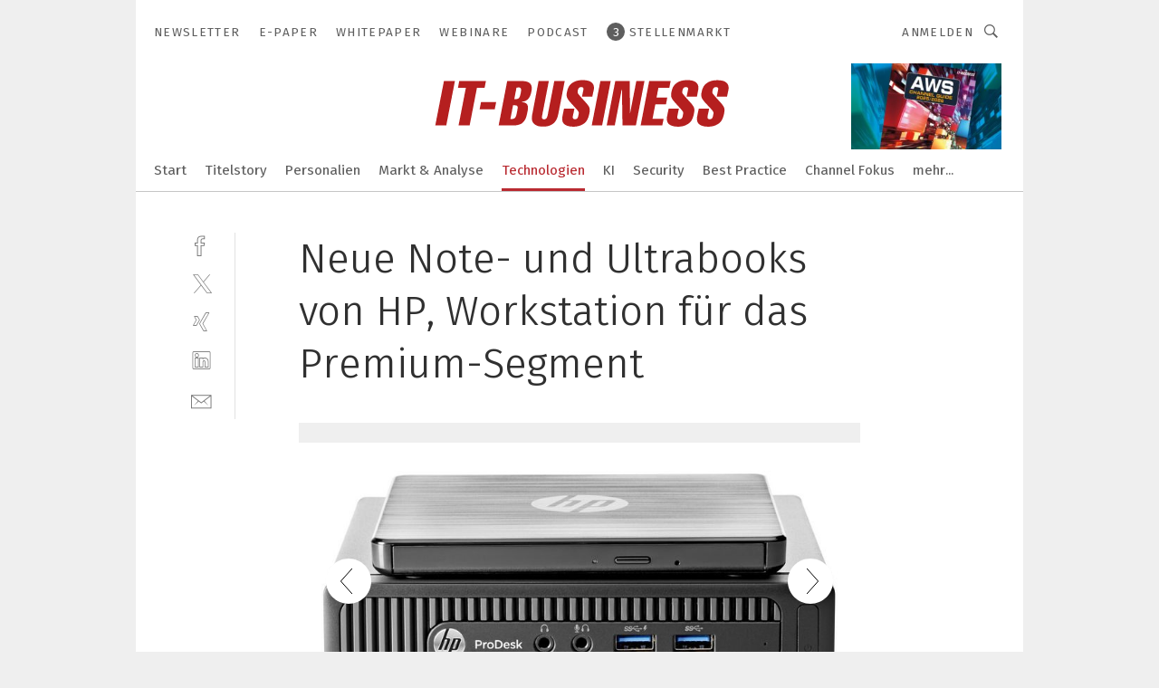

--- FILE ---
content_type: text/html; charset=UTF-8
request_url: https://www.it-business.de/neue-note-und-ultrabooks-von-hp-workstation-fuer-das-premium-segment-gal-428497/?p=6
body_size: 41404
content:
<!DOCTYPE html><html lang="de">
<head>
			<meta http-equiv="X-UA-Compatible" content="IE=edge">
	<meta http-equiv="Content-Type" content="text/html; charset=UTF-8">
<meta name="charset" content="utf-8">
<meta name="language" content="de">
<meta name="robots" content="INDEX,FOLLOW,NOODP">
<meta property="description" content="Der HP ProDesk 600 G1 Business Desktop Mini wird in Deutschland voraussichtlich ab April 2014 zu einem Einstiegspreis von 399 Euro (UVP) verfügbar sein.">
<meta property="og:description" content="Der HP ProDesk 600 G1 Business Desktop Mini wird in Deutschland voraussichtlich ab April 2014 zu einem Einstiegspreis von 399 Euro (UVP) verfügbar sein.">
<meta property="og:title" content="Neue Note- und Ultrabooks von HP, Workstation für das Premium-Segment">
<meta property="og:image" content="https://cdn1.vogel.de/vv-YxBUwZMhUZp1TFRkaYTdTZF0=/fit-in/300x300/filters:format(jpg):quality(80)/images.vogel.de/vogelonline/bdb/667500/667535/original.jpg">
<meta property="og:image:width" content="300">
<meta property="og:image:height" content="300">
<meta name="theme-color" content="#ffffff">
<meta name="msapplication-TileColor" content="#ffffff">
<meta name="apple-mobile-web-app-title" content="IT-BUSINESS">
<meta name="application-name" content="IT-BUSINESS">
<meta name="facebook-domain-verification" content="z117torx4v0n5e43gvcl6lg7rqc0xz">	<meta name="viewport" content="width=device-width,initial-scale=1.0">
	<meta name="robots" content="max-snippet:-1, max-image-preview:large, max-video-preview:-1">

<title>Neue Note- und Ultrabooks von HP, Workstation für das Premium-Segment ||  Bild 6 / 9</title>
<link href="https://www.it-business.de/neue-note-und-ultrabooks-von-hp-workstation-fuer-das-premium-segment-gal-428497/?p=6" rel="canonical">
<link href="https://cdn2.vogel.de/applications/10/scss/basic.css?v=1.075" media="screen,print" rel="stylesheet" type="text/css">
	<link rel="preconnect" href="https://cdn1.vogel.de/" crossorigin>
	<link rel="dns-prefetch" href="https://cdn1.vogel.de">
	<link rel="preconnect" href="https://cdn2.vogel.de/" crossorigin>
	<link rel="dns-prefetch" href="https://cdn2.vogel.de">
	<link rel="preconnect" href="https://c.delivery.consentmanager.net">
	<link rel="preconnect" href="https://cdn.consentmanager.net">
	<link rel="apple-touch-icon" sizes="180x180" href="/apple-touch-icon.png">
	<link rel="icon" type="image/png" sizes="192x192" href="/web-app-manifest-192x192.png">
	<link rel="icon" type="image/png" sizes="512x512" href="/web-app-manifest-512x512.png">
	<link rel="icon" type="image/png" sizes="96x96" href="/favicon-96x96.png">
	<link rel="icon" type="image/svg+xml" href="/favicon.svg">
	<link rel="shortcut icon" type="image/x-icon" href="/favicon.ico">
	<link rel="icon" type="image/x-icon" href="/favicon.ico">
	<link rel="alternate" href="/rss/news.xml"
	      type="application/rss+xml" title="RSS-Feed News">
	<link rel="alternate" href="/atom/news.xml"
	      type="application/atom+xml" title="ATOM-Feed News">

<script  src="https://cdn2.vogel.de/js/bundle.js?v=1.3"></script>
<script >
    //<!--
    window.gdprAppliesGlobally=true;if(!("cmp_id" in window)||window.cmp_id<1){window.cmp_id=28861}if(!("cmp_cdid" in window)){window.cmp_cdid="dad7ce8852c7"}if(!("cmp_params" in window)){window.cmp_params="&usedesign=37954"}if(!("cmp_host" in window)){window.cmp_host="b.delivery.consentmanager.net"}if(!("cmp_cdn" in window)){window.cmp_cdn="cdn.consentmanager.net"}if(!("cmp_proto" in window)){window.cmp_proto="https:"}if(!("cmp_codesrc" in window)){window.cmp_codesrc="1"}window.cmp_getsupportedLangs=function(){var b=["DE","EN","FR","IT","NO","DA","FI","ES","PT","RO","BG","ET","EL","GA","HR","LV","LT","MT","NL","PL","SV","SK","SL","CS","HU","RU","SR","ZH","TR","UK","AR","BS"];if("cmp_customlanguages" in window){for(var a=0;a<window.cmp_customlanguages.length;a++){b.push(window.cmp_customlanguages[a].l.toUpperCase())}}return b};window.cmp_getRTLLangs=function(){var a=["AR"];if("cmp_customlanguages" in window){for(var b=0;b<window.cmp_customlanguages.length;b++){if("r" in window.cmp_customlanguages[b]&&window.cmp_customlanguages[b].r){a.push(window.cmp_customlanguages[b].l)}}}return a};window.cmp_getlang=function(j){if(typeof(j)!="boolean"){j=true}if(j&&typeof(cmp_getlang.usedlang)=="string"&&cmp_getlang.usedlang!==""){return cmp_getlang.usedlang}var g=window.cmp_getsupportedLangs();var c=[];var f=location.hash;var e=location.search;var a="languages" in navigator?navigator.languages:[];if(f.indexOf("cmplang=")!=-1){c.push(f.substr(f.indexOf("cmplang=")+8,2).toUpperCase())}else{if(e.indexOf("cmplang=")!=-1){c.push(e.substr(e.indexOf("cmplang=")+8,2).toUpperCase())}else{if("cmp_setlang" in window&&window.cmp_setlang!=""){c.push(window.cmp_setlang.toUpperCase())}else{if(a.length>0){for(var d=0;d<a.length;d++){c.push(a[d])}}}}}if("language" in navigator){c.push(navigator.language)}if("userLanguage" in navigator){c.push(navigator.userLanguage)}var h="";for(var d=0;d<c.length;d++){var b=c[d].toUpperCase();if(g.indexOf(b)!=-1){h=b;break}if(b.indexOf("-")!=-1){b=b.substr(0,2)}if(g.indexOf(b)!=-1){h=b;break}}if(h==""&&typeof(cmp_getlang.defaultlang)=="string"&&cmp_getlang.defaultlang!==""){return cmp_getlang.defaultlang}else{if(h==""){h="EN"}}h=h.toUpperCase();return h};(function(){var n=document;var p=n.getElementsByTagName;var q=window;var f="";var b="_en";if("cmp_getlang" in q){f=q.cmp_getlang().toLowerCase();if("cmp_customlanguages" in q){for(var h=0;h<q.cmp_customlanguages.length;h++){if(q.cmp_customlanguages[h].l.toUpperCase()==f.toUpperCase()){f="en";break}}}b="_"+f}function g(i,e){var t="";i+="=";var s=i.length;var d=location;if(d.hash.indexOf(i)!=-1){t=d.hash.substr(d.hash.indexOf(i)+s,9999)}else{if(d.search.indexOf(i)!=-1){t=d.search.substr(d.search.indexOf(i)+s,9999)}else{return e}}if(t.indexOf("&")!=-1){t=t.substr(0,t.indexOf("&"))}return t}var j=("cmp_proto" in q)?q.cmp_proto:"https:";if(j!="http:"&&j!="https:"){j="https:"}var k=("cmp_ref" in q)?q.cmp_ref:location.href;var r=n.createElement("script");r.setAttribute("data-cmp-ab","1");var c=g("cmpdesign","");var a=g("cmpregulationkey","");var o=g("cmpatt","");r.src=j+"//"+q.cmp_host+"/delivery/cmp.php?"+("cmp_id" in q&&q.cmp_id>0?"id="+q.cmp_id:"")+("cmp_cdid" in q?"cdid="+q.cmp_cdid:"")+"&h="+encodeURIComponent(k)+(c!=""?"&cmpdesign="+encodeURIComponent(c):"")+(a!=""?"&cmpregulationkey="+encodeURIComponent(a):"")+(o!=""?"&cmpatt="+encodeURIComponent(o):"")+("cmp_params" in q?"&"+q.cmp_params:"")+(n.cookie.length>0?"&__cmpfcc=1":"")+"&l="+f.toLowerCase()+"&o="+(new Date()).getTime();r.type="text/javascript";r.async=true;if(n.currentScript&&n.currentScript.parentElement){n.currentScript.parentElement.appendChild(r)}else{if(n.body){n.body.appendChild(r)}else{var m=p("body");if(m.length==0){m=p("div")}if(m.length==0){m=p("span")}if(m.length==0){m=p("ins")}if(m.length==0){m=p("script")}if(m.length==0){m=p("head")}if(m.length>0){m[0].appendChild(r)}}}var r=n.createElement("script");r.src=j+"//"+q.cmp_cdn+"/delivery/js/cmp"+b+".min.js";r.type="text/javascript";r.setAttribute("data-cmp-ab","1");r.async=true;if(n.currentScript&&n.currentScript.parentElement){n.currentScript.parentElement.appendChild(r)}else{if(n.body){n.body.appendChild(r)}else{var m=p("body");if(m.length==0){m=p("div")}if(m.length==0){m=p("span")}if(m.length==0){m=p("ins")}if(m.length==0){m=p("script")}if(m.length==0){m=p("head")}if(m.length>0){m[0].appendChild(r)}}}})();window.cmp_addFrame=function(b){if(!window.frames[b]){if(document.body){var a=document.createElement("iframe");a.style.cssText="display:none";if("cmp_cdn" in window&&"cmp_ultrablocking" in window&&window.cmp_ultrablocking>0){a.src="//"+window.cmp_cdn+"/delivery/empty.html"}a.name=b;document.body.appendChild(a)}else{window.setTimeout(window.cmp_addFrame,10,b)}}};window.cmp_rc=function(h){var b=document.cookie;var f="";var d=0;while(b!=""&&d<100){d++;while(b.substr(0,1)==" "){b=b.substr(1,b.length)}var g=b.substring(0,b.indexOf("="));if(b.indexOf(";")!=-1){var c=b.substring(b.indexOf("=")+1,b.indexOf(";"))}else{var c=b.substr(b.indexOf("=")+1,b.length)}if(h==g){f=c}var e=b.indexOf(";")+1;if(e==0){e=b.length}b=b.substring(e,b.length)}return(f)};window.cmp_stub=function(){var a=arguments;__cmp.a=__cmp.a||[];if(!a.length){return __cmp.a}else{if(a[0]==="ping"){if(a[1]===2){a[2]({gdprApplies:gdprAppliesGlobally,cmpLoaded:false,cmpStatus:"stub",displayStatus:"hidden",apiVersion:"2.0",cmpId:31},true)}else{a[2](false,true)}}else{if(a[0]==="getUSPData"){a[2]({version:1,uspString:window.cmp_rc("")},true)}else{if(a[0]==="getTCData"){__cmp.a.push([].slice.apply(a))}else{if(a[0]==="addEventListener"||a[0]==="removeEventListener"){__cmp.a.push([].slice.apply(a))}else{if(a.length==4&&a[3]===false){a[2]({},false)}else{__cmp.a.push([].slice.apply(a))}}}}}}};window.cmp_gppstub=function(){var a=arguments;__gpp.q=__gpp.q||[];if(!a.length){return __gpp.q}var g=a[0];var f=a.length>1?a[1]:null;var e=a.length>2?a[2]:null;if(g==="ping"){return{gppVersion:"1.0",cmpStatus:"stub",cmpDisplayStatus:"hidden",apiSupport:[],currentAPI:"",cmpId:31}}else{if(g==="addEventListener"){__gpp.e=__gpp.e||[];if(!("lastId" in __gpp)){__gpp.lastId=0}__gpp.lastId++;var c=__gpp.lastId;__gpp.e.push({id:c,callback:f});return{eventName:"listenerRegistered",listenerId:c,data:true}}else{if(g==="removeEventListener"){var h=false;__gpp.e=__gpp.e||[];for(var d=0;d<__gpp.e.length;d++){if(__gpp.e[d].id==e){__gpp.e[d].splice(d,1);h=true;break}}return{eventName:"listenerRemoved",listenerId:e,data:h}}else{if(g==="hasSection"||g==="getSection"||g==="getField"||g==="getGPPString"){return null}else{__gpp.q.push([].slice.apply(a))}}}}};window.cmp_msghandler=function(d){var a=typeof d.data==="string";try{var c=a?JSON.parse(d.data):d.data}catch(f){var c=null}if(typeof(c)==="object"&&c!==null&&"__cmpCall" in c){var b=c.__cmpCall;window.__cmp(b.command,b.parameter,function(h,g){var e={__cmpReturn:{returnValue:h,success:g,callId:b.callId}};d.source.postMessage(a?JSON.stringify(e):e,"*")})}if(typeof(c)==="object"&&c!==null&&"__uspapiCall" in c){var b=c.__uspapiCall;window.__uspapi(b.command,b.version,function(h,g){var e={__uspapiReturn:{returnValue:h,success:g,callId:b.callId}};d.source.postMessage(a?JSON.stringify(e):e,"*")})}if(typeof(c)==="object"&&c!==null&&"__tcfapiCall" in c){var b=c.__tcfapiCall;window.__tcfapi(b.command,b.version,function(h,g){var e={__tcfapiReturn:{returnValue:h,success:g,callId:b.callId}};d.source.postMessage(a?JSON.stringify(e):e,"*")},b.parameter)}if(typeof(c)==="object"&&c!==null&&"__gppCall" in c){var b=c.__gppCall;window.__gpp(b.command,function(h,g){var e={__gppReturn:{returnValue:h,success:g,callId:b.callId}};d.source.postMessage(a?JSON.stringify(e):e,"*")},b.parameter,"version" in b?b.version:1)}};window.cmp_setStub=function(a){if(!(a in window)||(typeof(window[a])!=="function"&&typeof(window[a])!=="object"&&(typeof(window[a])==="undefined"||window[a]!==null))){window[a]=window.cmp_stub;window[a].msgHandler=window.cmp_msghandler;window.addEventListener("message",window.cmp_msghandler,false)}};window.cmp_setGppStub=function(a){if(!(a in window)||(typeof(window[a])!=="function"&&typeof(window[a])!=="object"&&(typeof(window[a])==="undefined"||window[a]!==null))){window[a]=window.cmp_gppstub;window[a].msgHandler=window.cmp_msghandler;window.addEventListener("message",window.cmp_msghandler,false)}};window.cmp_addFrame("__cmpLocator");if(!("cmp_disableusp" in window)||!window.cmp_disableusp){window.cmp_addFrame("__uspapiLocator")}if(!("cmp_disabletcf" in window)||!window.cmp_disabletcf){window.cmp_addFrame("__tcfapiLocator")}if(!("cmp_disablegpp" in window)||!window.cmp_disablegpp){window.cmp_addFrame("__gppLocator")}window.cmp_setStub("__cmp");if(!("cmp_disabletcf" in window)||!window.cmp_disabletcf){window.cmp_setStub("__tcfapi")}if(!("cmp_disableusp" in window)||!window.cmp_disableusp){window.cmp_setStub("__uspapi")}if(!("cmp_disablegpp" in window)||!window.cmp_disablegpp){window.cmp_setGppStub("__gpp")};
    //-->
</script>
<script >
    //<!--
    
				window.cmp_block_inline = true;
				window.cmp_block_unkown = false;
				window.cmp_block_sync = false;
				window.cmp_block_img = false;
				window.cmp_block_samedomain = false;
				window.cmp_setlang = "DE";
			
    //-->
</script>
<script  src="https://cdn2.vogel.de/js/vendors/touchswipe/jquery.touchswipe.min.js"></script>
<script  defer="defer" src="//data-9ab8a13cda.it-business.de/iomm/latest/bootstrap/stub.js"></script>
<script type="text/plain" data-cmp-vendor="c5035" class="cmplazyload" data-cmp-block="contentpass">
    //<!--
    
                             
                     function isFirefox() {
                            return navigator.userAgent.toLowerCase().indexOf("firefox") >= 0;
                            }
                         $(document).ready(function () {
                         console.log(isFirefox());
                        var is_adblocker = false;
                        // keine Recht für Google
                        if (typeof adsBlocked == "undefined") {
                            function adsBlocked(callback) {
                                if (typeof __tcfapi != "undefined") {
                                    __tcfapi("addEventListener", 2, function (tcData, success) {
                                        var x = __tcfapi("getCMPData");
                                        if (
                                            "purposeConsents" in x &&
                                            "1" in x.purposeConsents && x.purposeConsents["1"] &&
                                            "vendorConsents" in x && "755" in x.vendorConsents && x.vendorConsents["755"]
                                        ) {
                                            if(isFirefox()){
                                            
                                                $req = fetch(new Request("https://pagead2.googlesyndication.com",{method:"HEAD",mode:"no-cors"}));
                                                $req.then(function (response) {
                                                    return response;
                                                }).then(function (response) {
                                                    callback(false);
                                                }).catch(function (exception) {
                                                    callback(true);
                                                });
                                            }
                                            else{
                                                var ADS_URL = "https://pagead2.googlesyndication.com/pagead/js/adsbygoogle.js";
                                                var xhr = new XMLHttpRequest();
                                                xhr.onreadystatechange = function () {
                                                    if (xhr.readyState == XMLHttpRequest.DONE) {
                                                        callback(xhr.status === 0 || xhr.responseURL !== ADS_URL);
                                                    }
                                                };
                                                xhr.open("HEAD", ADS_URL, true);
                                                xhr.send(null);
                                            }
                                           
                                            
                        
                                        } else {
                                            callback(true);
                                        }
                                    });
                                } else {
                                    callback(true);
                                }
                            }
                        }
                        // AdsBlocked - Funktion wird erst später geladen und auch nicht mit Contentpass!!!!
                        adsBlocked(function (blocked) {
                            is_adblocker = !!blocked ;
                            console.log(is_adblocker?"Ads blocked":"Ads not Blocked");
                            if (typeof __tcfapi != "undefined") {
                                __tcfapi("addEventListener", 2, function (tcData, success) {
                                    var cmpdata = __tcfapi("getCMPData");
                                    // Wenn keine Zustimmung für GoogleAds vorhanden ist
                                    if ((!success ||
                                            is_adblocker ||
                                            !("vendorConsents" in cmpdata) ||
                                            !("755" in cmpdata.vendorConsents) ||
                                            !(cmpdata.vendorConsents["755"])) && 
                                            (tcData.eventStatus === "tcloaded" || tcData.eventStatus === "useractioncomplete")
                                        ) {
                                        $.get("/wb/1/", function (OBJ_response) {
                                            if (OBJ_response.content) {
                                                var OBJ_element = document.createElement("div");
                                                $(OBJ_element).append(OBJ_response.content);
                                                $("body").prepend(OBJ_element.firstChild);
                                            }
                                        });
                                        $.get("/wb/2/", function (OBJ_response) {
                                            if (OBJ_response.content) {
                                                var OBJ_element_ref = document.getElementById("advertisement_06");
                                                var OBJ_element = document.createElement("div");
                                                $(OBJ_element).append(OBJ_response.content);
                                                OBJ_element_ref.append(OBJ_element.firstChild);
                                            }
                                        });
                                        $.get("/wb/3/", function (OBJ_response) {
                                            if (OBJ_response.content) {
                                                var OBJ_element_ref = document.getElementById("advertisement_04");
                                                var OBJ_element = document.createElement("div");
                                                $(OBJ_element).append(OBJ_response.content);
                                                OBJ_element_ref.append(OBJ_element.firstChild);
                                            }
                                        });
                                    }
                                    __tcfapi("removeEventListener", 2, function (success) {}, tcData.listenerId);
                                });
                            }
                        });
                        });
    //-->
</script>
	<!--[if lt IE 9]>
	<script>document.createElement("video");
	document.createElement("header");
	document.createElement("section");
	document.createElement("article");
	document.createElement("footer");</script>
	<![endif]-->

    <script type="text/plain" class="cmplazyload" data-cmp-vendor="755">
        const googleAdUrl = 'https://pagead2.googlesyndication.com/pagead/js/adsbygoogle.js';
        try {
            fetch(new Request(googleAdUrl)).catch(_ => dataLayer.push({'event':'AdBlocker'}));
        } catch (e) {
            dataLayer.push({'event':'AdBlocker'});
        }
    </script>
    <!-- truffle.one blockiert bis zum Consent -->
    <script type="text/plain" class="cmplazyload" data-cmp-vendor="c58464">
        var jss = document.getElementsByTagName("script");
        for (var j = jss.length; j >= 0; j--) {
            if (jss[j]) {
                if (jss[j].getAttribute("src") && jss[j].getAttribute("src").indexOf("api.truffle.one/static/getWebData.js") != -1) {
                    jss[j].parentNode.removeChild(jss[j]);
                }
            }
        }
        var t1_params = t1_params || [];
        t1_params.push(["118", "118"]);
        var t = document["createElement"]("script"), i;
        t["type"] = "text/javascript";
        t["src"] = window["location"]["href"]["split"]("/")[0] + "//api.truffle.one/static/getWebData.js";
        i = document["getElementsByTagName"]("script")[0];
        i["parentNode"]["insertBefore"](t, i);
    </script>
	
    <script class="cmplazyload" data-cmp-block="contentpass" data-cmp-vendor="755"
            data-cmp-src="https://securepubads.g.doubleclick.net/tag/js/gpt.js" type="text/plain"></script>

    <script type="text/plain" class="cmplazyload" data-cmp-vendor="755" data-cmp-block="contentpass">
        var googletag = googletag || {};
        googletag.cmd = googletag.cmd || [];
    </script>

            <!-- This nees to be 'text/plain' otherwise banners wont work -->
	    <!-- GPT -->
	    <script type="text/plain" class="cmplazyload" data-cmp-vendor="755" data-cmp-block="contentpass">

		    try
		    {
			    // Array anlegen fuer spaetere Speicherung
			    var ARR_unknown_slots = [];

			    googletag.cmd.push(function ()
			    {

				    // Client
				    var STR_client = "/2686/itbusiness.vogel.de/technologien_gallery";

                    // Groessen
                    var ARR_sizes = [{"type":"slot","size":[[960,252],[980,90],[728,90],[468,60],[1,1]],"mappings":[[[0,0],[1,1]],[[1025,0],[[960,252],[728,90],[468,60],[1,1]]],[[1300,0],[[960,252],[980,90],[728,90],[468,60],[1,1]]]],"id":"advertisement_01"},{"type":"slot","size":[[420,600],[300,600],[160,600],[1,1]],"mappings":[[[0,0],[1,1]],[[1025,0],[[420,600],[300,600],[160,600],[1,1]]]],"id":"advertisement_02"},{"type":"slot","size":[[161,600],[121,600],[1,1]],"mappings":[[[0,0],[1,1]],[[1025,0],[[161,600],[121,600],[1,1]]]],"id":"advertisement_03"},{"type":"slot","size":[[1180,250],[960,250],[728,91],[301,630],[301,330],[301,280],[301,180]],"mappings":[[[0,0],[[301,180],[301,280],[1,1]]],[[1025,0],[[960,250],[728,91],[1,1]]],[[1541,0],[[1180,250],[960,250],[728,91],[1,1]]]],"id":"advertisement_04"},{"type":"slot","size":[[300,631],[300,630],[300,331],[300,330],[300,281],[300,280],[1,1]],"mappings":[[[0,0],[[300,631],[300,630],[300,331],[300,330],[300,281],[300,280],[1,1]]]],"id":"advertisement_06"},{"type":"slot","size":[[160,601],[1,1]],"mappings":[[[0,0],[1,1]],[[1025,0],[[160,601],[1,1]]]],"id":"advertisement_11"},{"type":"slot","size":[[161,601],[1,1]],"mappings":[[[0,0],[1,1]],[[1025,0],[[161,601],[1,1]]]],"id":"advertisement_12"}];

                    // Groessen durchlaufen
                    for (var INT_i = 0; INT_i < ARR_sizes.length; INT_i++) {

                        // Mapping vorhanden
                        if (ARR_sizes[INT_i].mappings) {

                            // Mappings durchlaufen
                            var OBJ_size_mapping = googletag.sizeMapping();
                            for (var INT_j = 0; INT_j < ARR_sizes[INT_i].mappings.length; INT_j++) {
                                OBJ_size_mapping.addSize(ARR_sizes[INT_i].mappings[INT_j][0], ARR_sizes[INT_i].mappings[INT_j][1]);
                            } // end for

                        } // end if

                        // Typen
                        switch (ARR_sizes[INT_i].type) {

                            // Slot:
                            case "slot":
                                googletag
                                    .defineSlot(STR_client, ARR_sizes[INT_i].size, ARR_sizes[INT_i].id)
                                    .defineSizeMapping(OBJ_size_mapping.build())
                                    .setCollapseEmptyDiv(true, true)
                                    .addService(googletag.pubads());
                                console.debug("Ad Slot " + ARR_sizes[INT_i].id + " created " );
                                break;
                                
                            //Fluid
                            case "fluid":
                                googletag
                                    .defineSlot(ARR_sizes[INT_i].path, ARR_sizes[INT_i].size, ARR_sizes[INT_i].id)
                                    .setCollapseEmptyDiv(true, true)
                                    .addService(googletag.pubads());
                                console.debug("Ad Slot " + ARR_sizes[INT_i].id + " created ");
                                break;

                            default:
	                            console.debug("Ad Slot unknown");

                        } // end switch

                    } // end for
console.debug("hier beginnt targeting 'wallpaper'");
	                // Banner aktivieren
	                googletag.pubads().setTargeting("kw", 'wallpaper');
console.debug("hier targeting ende 'wallpaper'");
console.debug("slotRequested anfang");
	                googletag.pubads().addEventListener("slotRequested", function (event)
	                {
		                // Nachricht in Konsole
		                console.debug("Ad Slot " + event.slot.getSlotElementId() + " requested");
	                });

                    googletag.pubads().addEventListener("slotResponseReceived", function (event) {
                        // Nachricht in Konsole
                        console.debug("Ad Slot " + event.slot.getSlotElementId() + " response received");
                    });
                    googletag.pubads().addEventListener("slotRenderEnded", function (event) {

                        try {

                            // Creative geladen
                            if (
                                //typeof event.creativeId !== "undefined" && event.creativeId !== null &&
                                typeof event.slot !== "undefined"
                            ) {

                                // Slot nicht leer
                                if (!event.isEmpty) {

                                    // Nachricht in Konsole
                                    console.debug("Ad Slot " + event.slot.getSlotElementId() + " rendered");
                                    
                                    // Slot als jQuery Objekt speichern
                                    var OBJ_slot = $("div#" + event.slot.getSlotElementId());

                                    // Slot einblenden (falls ausgeblendet)
                                    OBJ_slot.show();
                                    
                                    // Eigene Slots durchlaufen (keine Manipulation von z.B. BusinessAd)
                                    var BOO_found = false;

                                    for (var INT_i = 0; INT_i < ARR_sizes.length; INT_i++) {

                                        // Slot bekannt
                                        if (event.slot.getSlotElementId() === ARR_sizes[INT_i].id) {

                                            // Element gefunden
                                            BOO_found = true;
                                         
                                            // iFrame
                                            var OBJ_iframe = OBJ_slot.find("iframe");


                                            // Kein iFrame, aber Tracking-Pixel
                                            if (
                                                OBJ_slot.find("ins>ins").length > 0 &&
                                                OBJ_slot.find("ins>ins").height() === 1
                                            ) {

                                                // Slot ausblenden
                                                OBJ_slot.hide();

                                                // Nachricht in Konsole
                                                console.debug("Ad Slot " + event.slot.getSlotElementId() +
                                                    " hidden (ins)");

                                            }
                                            // iFrame vorhanden
                                            else if (OBJ_iframe.length > 0) {
                                                // iFrame
                                                var OBJ_iframe_content = OBJ_iframe.contents();

                                                // Tracking-Pixel nicht vorhanden
                                                if (
                                                    (
                                                        OBJ_iframe_content.find("body>img").length === 0 ||
                                                        OBJ_iframe_content.find("body>img").height() > 1
                                                    ) &&
                                                    (
                                                        OBJ_iframe_content.find("body>div>img").length ===
                                                        0 ||
                                                        OBJ_iframe_content.find("body>div>img").height() >
                                                        1
                                                    ) &&
                                                    OBJ_iframe_content.find("body>div>amp-pixel").length ===
                                                    0 &&
                                                    OBJ_iframe_content.find("body>amp-pixel").length === 0
                                                ) {
                                                    let native_ad = OBJ_iframe_content.find(".native-ad").length;
                                                    
                                                    // Background transparent im iFrame
                                                    OBJ_iframe_content.find("head").append('<style type="text/css">body{background: transparent !important;}</style>');

                                                    if(native_ad == 1){

                                                        // Stylesheet ebenfalls in iFrame kopieren
                                                        var STR_stylesheet = "https://cdn2.vogel.de/applications/10/scss/native-ads.css?v=0.19";
                                                        OBJ_iframe_content.find("head").append($("<link/>", {
                                                            rel: "stylesheet",
                                                            href: STR_stylesheet,
                                                            type: "text/css"
                                                        }));
                                                         // CSS-Klasse der Buchung nach aussen uebertragen (nur div)
                                                        OBJ_slot.find("div:first").addClass(
                                                            OBJ_iframe_content.find(".native-ad").attr("class")
                                                        );
                                                        // Klasse in Iframe löschen
                                                        OBJ_iframe_content.find(".native-ad").attr("class","");
    
                                                        OBJ_slot.find("div:first").addClass(
                                                        OBJ_iframe_content.find("body>div>article:not(#whitespace_click)").attr("class")
                                                        );

                                                        OBJ_slot.find("div:first").addClass(
                                                        OBJ_iframe_content.find("body>article:not(#whitespace_click)").attr("class")
                                                        );
                                                    OBJ_iframe_content.find("body>div>article:not(#whitespace_click)").attr("class", "");
                                                    OBJ_iframe_content.find("body>article:not(#whitespace_click)").attr("class", "");
    
                                                        // Nachricht in Konsole
                                                        console.debug("Ad Slot " + event.slot.getSlotElementId() +
                                                            " manipulated: native-ad");

                                                    }else{
                                                    let infClasses = ".lb728, .fs468, .sky, .ca300, .hs2, .sky_hs2, .hs1_160, .hs1_120, .sky_hs1,.sky_hs2, .billboard,.sky_bg980_r,.bb399, .sky, .sky_left, .billboard_inText,.sky_second_160,.sky_second_161,.sky_fixed,.bg_lb, .wall_lb";
                                                    // CSS-Klasse der Buchung nach aussen uebertragen (nur div)
                                                    OBJ_slot.find("div:first").addClass(
                                                        OBJ_iframe_content.find(infClasses).attr("class")
                                                    );
                                                    // Nach Außen übertragene Klasse entfernen
                                                    OBJ_iframe_content.find(infClasses).attr("class", "");
                                               
                                                    // Style und whitespace_click muss mit raus fuer brandgate
                                                    OBJ_iframe_content.find("body>style:first").clone().insertBefore(OBJ_slot.find("div:first"));
                                                    OBJ_iframe_content.find("div#whitespace_click").css('height', '100%');
                                                    OBJ_iframe_content.find("div#whitespace_click").insertBefore(OBJ_slot.find("div:first"));


                                                    // Nachricht in Konsole
                                                    console.debug("Ad Slot " + event.slot.getSlotElementId() +
                                                        " manipulated no native-ad");
                                                    }
                                                    
                                                    
                                                } else {

                                                    // Slot ausblenden
                                                    OBJ_iframe.hide();

                                                    // Nachricht in Konsole
                                                    console.debug("Ad Slot " + event.slot.getSlotElementId() +
                                                        " hidden (iframe img/amp-pixel)");

                                                } // end if

                                            }
                                            // Kein iFrame, aber Tracking-Pixel
                                            else if (OBJ_slot.find("img").height() === 1) {

                                                // Slot ausblenden
                                                OBJ_slot.hide();

                                                // Nachricht in Konsole
                                                console.debug("Ad Slot " + event.slot.getSlotElementId() +
                                                    " hidden (img)");

                                            } // end if

                                        } // end if

                                    } // end for

                                    // Slot nicht gefunden
                                    if (!BOO_found) {

                                        // Slot merken, ausblenden und Nachrichten in Konsole
                                        var STR_ba_id = event.slot.getSlotElementId();

                                        setTimeout(function () {
                                            var OBJ_ba = $("#" + STR_ba_id);
                                            if (
                                                OBJ_ba.is(":visible") === false ||
                                                OBJ_ba.is(":hidden") === true
                                            ) {
                                                ARR_unknown_slots.push(STR_ba_id);
                                                console.debug("Ad Slot " + STR_ba_id + " unknown empty");
                                            } else {
                                                console.debug("Ad Slot " + STR_ba_id + " unkown");
                                            }
                                        }, 500);

                                    } // end if

                                } else {
                                    // Entfernen von nicht gerenderten Werbeanzeigen, damit Darstellung in Zweierelement passt
									let adElement = document.getElementById(event.slot.getSlotElementId());
									
									if (adElement && adElement.parentNode) {
									    let parentNodeOfAdDiv = adElement.parentNode;
									
									    if (
									        parentNodeOfAdDiv.tagName === "SECTION" &&
									        parentNodeOfAdDiv.getAttribute("data-section-id") &&
									        parentNodeOfAdDiv.getAttribute("data-section-id").includes("section_advertisement")
									    ) {
									        parentNodeOfAdDiv.remove();
									    }
									}
                                } // end if

                            } // end if

                        } catch (OBJ_err) {
                            console.debug(OBJ_err);
                        }

                    });
                    
                     							console.debug("ABA_CLIENT_ENABLED is true");
                            if (typeof t1_aba === "function") {
                                try {
                                    // Versuche, t1_aba aufzurufen
                                    t1_aba(googletag, function(updatedGoogletag) {
                                        // enableSingleRequest und enableServices aufrufen, nachdem die Anfrage abgeschlossen ist
                                        updatedGoogletag.pubads().enableSingleRequest();
                                        updatedGoogletag.enableServices();
                                        console.log("T1: GPT enabled after ABA targeting.");
                                        console.debug("Slots created");
                                        googletag = updatedGoogletag;
                                        initDisplay();
                                    });
                                } catch (error) {
                                    // Fallback im Fehlerfall des t1_aba-Aufrufs
                                    console.log("T1: Error calling t1_aba: ", error);
                                    googletag.pubads().enableSingleRequest();
                                    googletag.enableServices();
                                    console.debug("Slots created");
                                    initDisplay();
                                }
                            } else {
                                // Wenn t1_aba nicht definiert ist, enableServices direkt aufrufen
                                console.log("T1: t1_aba not defined");
                                googletag.pubads().enableSingleRequest();
                                googletag.enableServices();
                                console.debug("Slots created");
                                initDisplay();
                            }
                        
           
                  
                    });
        
                    } catch (OBJ_err) {
                        // Nix
                        console.warn("Ad Error - define /2686/itbusiness.vogel.de/technologien_gallery");
            } // end try
        </script>
                <script type="text/plain" class="cmplazyload" data-cmp-vendor="755" data-cmp-block="contentpass">
            function displaydfp() {
                try {
                    googletag.cmd.push(
                        function () {
                            let d = [];
                            window.googletag.pubads().getSlots().forEach(function(element){
                                if ($("#" + element.getSlotId().getDomId()).length === 0) {
                                    d.push(element.getSlotId().getDomId());
                                } else {
                                    googletag.display(element.getSlotId().getDomId());
                                }
                            });
                            console.debug("all Slots displayed");
                            console.debug({"not used Slots": d});
                        });
                } catch (e) {
                    console.debug(e);
                }
            }
            
            function initDisplay(){
                  if (document.readyState === 'loading') {
                    document.addEventListener('DOMContentLoaded', displaydfp);
                } else {
                    displaydfp();
                }
            }

        </script>
    	<!-- No BusinessAd: Data missing -->
		<!-- GTM Vars -->
	<script>
		var dataLayer = [
			{
				"environment": "production", // Umgebung
				"id": "10", // App-ID
                                				"content_type": "galerie",
                                                				"logged_in": false, // User is logged in
				"accessToPaid": false, // Access paid
								"dimension1": "itb:galerie:428497 neue-note-und-ultrabooks-von-hp-workstation-fuer-das-premium-segment--bild-6-9", // Shortcut:Type:ID
								"dimension2": "itb:themen:technologien", // Shortcut:"themen":Channel
				"dimension4": "428497", // Content-ID
				"dimension7": "/neue-note-und-ultrabooks-von-hp-workstation-fuer-das-premium-segment-gal-428497/?p=6", // URL
																
			}
		];
	</script>
</head>
<body data-infinity-id="default" data-infinity-type="layout">
<!-- No Bookmark-layer -->    <!-- GTM Code -->
    <noscript>
        <iframe src="https://www.googletagmanager.com/ns.html?id=GTM-PDL4QM9"
                height="0" width="0" style="display:none;visibility:hidden"></iframe>
    </noscript>
    <!-- Automatisches Blockieren vom CMP vermeiden -->
    <script type="text/plain" class="cmplazyload" data-cmp-vendor="s905"  data-cmp-block="contentpass" >(function (w, d, s, l, i)
		{
			w[l] = w[l] || [];
			w[l].push({
				'gtm.start':
					new Date().getTime(), event: 'gtm.js'
			});
			var f = d.getElementsByTagName(s)[0],
				j = d.createElement(s), dl = l != 'dataLayer' ? '&l=' + l : '';
			j.async = true;
			j.src =
				'https://www.googletagmanager.com/gtm.js?id=' + i + dl;
			f.parentNode.insertBefore(j, f);
		})(window, document, 'script', 'dataLayer', 'GTM-PDL4QM9');
	</script>
	<!-- GA Code: no config found -->

<!-- No Jentis --><!-- No Jentis Datalayer -->		<div id="advertisement_01" class="cmplazyload gpt inf-leaderboard" data-cmp-vendor="755"
         data-ad-id="advertisement_01" data-infinity-type="ad" data-infinity-id="v1/advertisement_01">
	</div>
    		<div id="advertisement_02" class="cmplazyload gpt " data-cmp-vendor="755"
         data-ad-id="advertisement_02" data-infinity-type="ad" data-infinity-id="v1/advertisement_02">
	</div>
	    	<div id="advertisement_03" class="cmplazyload gpt " data-cmp-vendor="755"
         data-ad-id="advertisement_03" data-infinity-type="ad" data-infinity-id="v1/advertisement_03">
	</div>
    		<div id="advertisement_11" class="cmplazyload gpt " data-cmp-vendor="755"
         data-ad-id="advertisement_11" data-infinity-type="ad" data-infinity-id="v1/advertisement_11">
	</div>
		<div id="advertisement_12" class="cmplazyload gpt " data-cmp-vendor="755"
         data-ad-id="advertisement_12" data-infinity-type="ad" data-infinity-id="v1/advertisement_12">
	</div>
<div class="inf-website">
	<div id="mainwrapper" class="inf-wrapper">
		<section class="inf-mainheader" data-hj-ignore-attributes>
	<div class="inf-mainheader__wrapper">
		<div class="inf-icon inf-icon--menu inf-mainheader__menu-icon"></div>
		
				
<ul class="inf-servicenav">
    	<a class="inf-btn inf-btn--small inf-btn--info inf-servicenav__btn" title=""
	   href="" style="display: none"></a>
    			<li class="inf-servicenav__item ">
				<a class=" inf-servicenav__link inf-flex inf-flex--a-center" title="Newsletter&#x20;&#x7C;&#x20;IT-Business" rel="noopener"
                   href="&#x2F;newsletter&#x2F;anmeldungen&#x2F;" target="_self" id="menu-page_5fd13e4eafc95">

                    					<span class="inf-servicenav__item-name">
                    Newsletter                    </span>
                    				</a>
			</li>
        			<li class="inf-servicenav__item ">
				<a class=" inf-servicenav__link inf-flex inf-flex--a-center" title="e-paper" rel="noopener"
                   href="&#x2F;e-paper&#x2F;" target="_self" id="menu-page_655b7cb6e0eba">

                    					<span class="inf-servicenav__item-name">
                    e-paper                    </span>
                    				</a>
			</li>
        			<li class="inf-servicenav__item ">
				<a class=" inf-servicenav__link inf-flex inf-flex--a-center" title="Whitepaper" rel="noopener"
                   href="&#x2F;whitepaper&#x2F;" target="_self" id="menu-page_5e2ed97d98e3e">

                    					<span class="inf-servicenav__item-name">
                    Whitepaper                    </span>
                    				</a>
			</li>
        			<li class="inf-servicenav__item ">
				<a class=" inf-servicenav__link inf-flex inf-flex--a-center" title="Webinare" rel="noopener"
                   href="&#x2F;webinare&#x2F;" target="_self" id="menu-page_5e2ed83c991ba">

                    					<span class="inf-servicenav__item-name">
                    Webinare                    </span>
                    				</a>
			</li>
        			<li class="inf-servicenav__item ">
				<a class=" inf-servicenav__link inf-flex inf-flex--a-center" title="Podcast" rel="noopener"
                   href="&#x2F;podcast&#x2F;" target="_self" id="menu-page_5eb9129726f01">

                    					<span class="inf-servicenav__item-name">
                    Podcast                    </span>
                    				</a>
			</li>
        			<li class="inf-servicenav__item ">
				<a class=" inf-servicenav__link inf-flex inf-flex--a-center" title="Stellenmarkt" rel="noopener, nofollow"
                   href="https&#x3A;&#x2F;&#x2F;www.it-jobuniverse.de&#x2F;" target="_blank" id="menu-page_620e638fe43b8">

                    						<span class="inf-servicenav__notification-number">3</span>
                    					<span class="inf-servicenav__item-name">
                    Stellenmarkt                    </span>
                    				</a>
			</li>
        </ul>

		<div class="inf-mobile-menu">
			<img alt="Mobile-Menu" title="Mobile Menu" class="inf-mobile-menu__dropdown-arrow" src="https://cdn2.vogel.de/img/arrow_dropdown.svg">

			<form action="/suche/"
			      method="get"
			      class="inf-mobile-search">
				<label> <input type="text" placeholder="Suchbegriff eingeben"
				               class="inf-form-input-text inf-mobile-search__input" name="k"> </label>
				<button type="submit" id="search_submit_header-mobile" class="inf-icon inf-icon--search inf-mobile-search__button">
				</button>
			</form>
			
						<div class="inf-mobile-menu__cta-btn-wrapper">
								<a class="inf-btn inf-btn--info inf-full-width" title=""
				   href="" style="display: none"></a>
			</div>
			
						<ul class="inf-mobile-menu__content inf-mobile-menu__content--servicenav">
				<li class="inf-mobile-menu__item					"
			    id="page_5fd13e4eafc95-mobile">
				
								<a title="Newsletter&#x20;&#x7C;&#x20;IT-Business"
				   href="&#x2F;newsletter&#x2F;anmeldungen&#x2F;"
					target="_self" rel="noopener"                   class="inf-mobile-menu__link"
                   id="menu-page_5fd13e4eafc95-mobile">
					Newsletter				</a>
				
				
								
			</li>
					<li class="inf-mobile-menu__item					"
			    id="page_655b7cb6e0eba-mobile">
				
								<a title="e-paper"
				   href="&#x2F;e-paper&#x2F;"
					target="_self" rel="noopener"                   class="inf-mobile-menu__link"
                   id="menu-page_655b7cb6e0eba-mobile">
					e-paper				</a>
				
				
								
			</li>
					<li class="inf-mobile-menu__item					"
			    id="page_5e2ed97d98e3e-mobile">
				
								<a title="Whitepaper"
				   href="&#x2F;whitepaper&#x2F;"
					target="_self" rel="noopener"                   class="inf-mobile-menu__link"
                   id="menu-page_5e2ed97d98e3e-mobile">
					Whitepaper				</a>
				
				
								
			</li>
					<li class="inf-mobile-menu__item					"
			    id="page_5e2ed83c991ba-mobile">
				
								<a title="Webinare"
				   href="&#x2F;webinare&#x2F;"
					target="_self" rel="noopener"                   class="inf-mobile-menu__link"
                   id="menu-page_5e2ed83c991ba-mobile">
					Webinare				</a>
				
				
								
			</li>
					<li class="inf-mobile-menu__item					"
			    id="page_5eb9129726f01-mobile">
				
								<a title="Podcast"
				   href="&#x2F;podcast&#x2F;"
					target="_self" rel="noopener"                   class="inf-mobile-menu__link"
                   id="menu-page_5eb9129726f01-mobile">
					Podcast				</a>
				
				
								
			</li>
					<li class="inf-mobile-menu__item					"
			    id="page_620e638fe43b8-mobile">
				
								<a title="Stellenmarkt"
				   href="https&#x3A;&#x2F;&#x2F;www.it-jobuniverse.de&#x2F;"
					target="_blank" rel="noopener"                   class="inf-mobile-menu__link"
                   id="menu-page_620e638fe43b8-mobile">
					Stellenmarkt				</a>
				
				
								
			</li>
		</ul>
			
			<ul class="inf-mobile-menu__content">
				<li class="inf-mobile-menu__item					"
			    id="home-mobile">
				
								<a title="IT-BUSINESS&#x20;&#x2013;&#x20;das&#x20;Online-Magazin&#x20;f&#xFC;r&#x20;den&#x20;IT-Markt"
				   href="&#x2F;"
					target="_self" rel="noopener"                   class="inf-mobile-menu__link"
                   id="menu-home-mobile">
									</a>
				
				
								
			</li>
					<li class="inf-mobile-menu__item					"
			    id="page_D1522E65-E933-4251-99EAC29CD6F173EA-mobile">
				
								<a title="Titelstorys"
				   href="&#x2F;titelstory&#x2F;"
					target="_self" rel="noopener"                   class="inf-mobile-menu__link"
                   id="menu-page_D1522E65-E933-4251-99EAC29CD6F173EA-mobile">
					Titelstory				</a>
				
				
								
			</li>
					<li class="inf-mobile-menu__item					"
			    id="page_67e3b0202f2d1-mobile">
				
								<a title="Personalien"
				   href="&#x2F;personalien&#x2F;"
					target="_self" rel="noopener"                   class="inf-mobile-menu__link"
                   id="menu-page_67e3b0202f2d1-mobile">
					Personalien				</a>
				
				
								
			</li>
					<li class="inf-mobile-menu__item inf-relative					"
			    id="page_silver_10_page_0-mobile">
				
								<a title="Markt&#x20;&amp;&#x20;Trends"
				   href="&#x2F;markt-analyse&#x2F;"
					target="_self" rel="noopener"                   class="inf-mobile-menu__link&#x20;inf-mobile-menu__link--with-subnav"
                   id="menu-page_silver_10_page_0-mobile">
					Markt &amp; Analyse				</a>
				
				
													
										<a href="#" class="inf-subnav__icon inf-toggle inf-icon--arrow-dropdown"></a>
					
										<ul class="inf-mobile-subnav">
	
				<li class="inf-mobile-subnav__item inf-mobile-subnav__item--pages" id="page_7B1603E7-C298-4FD1-889888E216ADF28F-mobile">
								<a id="menu-page_7B1603E7-C298-4FD1-889888E216ADF28F-mobile" title="Dienstleister&#x20;&amp;&#x20;Partner&#x20;-&#x20;&#xDC;bernahme,&#x20;Bilanz,&#x20;Insolvenz&#x20;-&#x20;IT-Business" class="inf-mobile-subnav__link" href="&#x2F;markt-analyse&#x2F;dienstleister&#x2F;">Dienstleister</a>			</li>
		
					<li class="inf-mobile-subnav__item" id="page_8CD00262-9BF7-435E-88FF1C9479600958-mobile">
								<a id="menu-page_8CD00262-9BF7-435E-88FF1C9479600958-mobile" title="Distribution" class="inf-mobile-subnav__link" href="&#x2F;markt-analyse&#x2F;distribution&#x2F;">Distribution</a>			</li>
		
					<li class="inf-mobile-subnav__item" id="page_67c872d85a6f8-mobile">
								<a id="menu-page_67c872d85a6f8-mobile" title="Frauen&#x20;in&#x20;der&#x20;IT" class="inf-mobile-subnav__link" href="&#x2F;markt-analyse&#x2F;fraueninderit&#x2F;">Frauen in der IT</a>			</li>
		
					<li class="inf-mobile-subnav__item" id="page_5787E8E8-83BF-412B-99458C043DBB9960-mobile">
								<a id="menu-page_5787E8E8-83BF-412B-99458C043DBB9960-mobile" title="Hersteller" class="inf-mobile-subnav__link" href="&#x2F;markt-analyse&#x2F;hersteller&#x2F;">Hersteller</a>			</li>
		
					<li class="inf-mobile-subnav__item" id="page_DF4F52C3-1407-4FAB-9C18CFC80E23AAC1-mobile">
								<a id="menu-page_DF4F52C3-1407-4FAB-9C18CFC80E23AAC1-mobile" title="Management" class="inf-mobile-subnav__link" href="&#x2F;markt-analyse&#x2F;management&#x2F;">Management</a>			</li>
		
					<li class="inf-mobile-subnav__item" id="page_C0B45F19-CBE5-4C7C-A0A5CDCA540EB342-mobile">
								<a id="menu-page_C0B45F19-CBE5-4C7C-A0A5CDCA540EB342-mobile" title="Recht" class="inf-mobile-subnav__link" href="&#x2F;markt-analyse&#x2F;recht&#x2F;">Recht</a>			</li>
		
					<li class="inf-mobile-subnav__item" id="page_1E625306-E33D-4DEB-9A7FBF4AE743A0B6-mobile">
								<a id="menu-page_1E625306-E33D-4DEB-9A7FBF4AE743A0B6-mobile" title="Marktforschung" class="inf-mobile-subnav__link" href="&#x2F;markt-analyse&#x2F;marktforschung&#x2F;">Marktforschung</a>			</li>
		
					<li class="inf-mobile-subnav__item" id="page_138A84AC-C1C5-4CD1-85243BE2FF7CBC95-mobile">
								<a id="menu-page_138A84AC-C1C5-4CD1-85243BE2FF7CBC95-mobile" title="Studien" class="inf-mobile-subnav__link" href="&#x2F;markt-analyse&#x2F;studien&#x2F;">Studien</a>			</li>
		
					<li class="inf-mobile-subnav__item" id="page_6819bf861dfed-mobile">
								<a id="menu-page_6819bf861dfed-mobile" title="Digitale&#x20;Souver&#xE4;nit&#xE4;t" class="inf-mobile-subnav__link" href="&#x2F;markt-analyse&#x2F;digitale-souveraenitaet&#x2F;">Digitale Souveränität</a>			</li>
		
		
</ul>				
				
			</li>
					<li class="inf-mobile-menu__item inf-relative					 inf-mobile-menu__item--active"
			    id="page_11865A2A-3078-44D5-9DBEADA977EE4B18-mobile">
				
								<a title="Technologien"
				   href="&#x2F;technologien&#x2F;"
					target="_self" rel="noopener"                   class="inf-mobile-menu__link&#x20;inf-mobile-menu__link--with-subnav inf-mobile-menu__link&#x20;inf-mobile-menu__link--with-subnav--active"
                   id="menu-page_11865A2A-3078-44D5-9DBEADA977EE4B18-mobile">
					Technologien				</a>
				
				
													
										<a href="#" class="inf-subnav__icon inf-toggle inf-icon--arrow-dropdown"></a>
					
										<ul class="inf-mobile-subnav">
	
				<li class="inf-mobile-subnav__item" id="page_84AD7503-C884-4C89-8D6EE61ECB28377C-mobile">
								<a id="menu-page_84AD7503-C884-4C89-8D6EE61ECB28377C-mobile" title="Cloud" class="inf-mobile-subnav__link" href="&#x2F;technologien&#x2F;cloud&#x2F;">Cloud</a>			</li>
		
					<li class="inf-mobile-subnav__item" id="page_67e255cb5e945-mobile">
								<a id="menu-page_67e255cb5e945-mobile" title="Datacenter" class="inf-mobile-subnav__link" href="&#x2F;technologien&#x2F;datacenter&#x2F;">Datacenter</a>			</li>
		
					<li class="inf-mobile-subnav__item" id="page_990AFEA4-1A3B-489C-B43E6351C2445F75-mobile">
								<a id="menu-page_990AFEA4-1A3B-489C-B43E6351C2445F75-mobile" title="Gaming" class="inf-mobile-subnav__link" href="&#x2F;technologien&#x2F;gaming&#x2F;">Gaming</a>			</li>
		
					<li class="inf-mobile-subnav__item" id="page_BEF85F64-0E59-45DA-842652C78579AD7C-mobile">
								<a id="menu-page_BEF85F64-0E59-45DA-842652C78579AD7C-mobile" title="Hardware" class="inf-mobile-subnav__link" href="&#x2F;technologien&#x2F;hardware&#x2F;">Hardware</a>			</li>
		
					<li class="inf-mobile-subnav__item" id="page_5effa61648bf0-mobile">
								<a id="menu-page_5effa61648bf0-mobile" title="Managed&#x20;Services" class="inf-mobile-subnav__link" href="&#x2F;technologien&#x2F;managedservices&#x2F;">Managed Services</a>			</li>
		
					<li class="inf-mobile-subnav__item" id="page_67e256201d573-mobile">
								<a id="menu-page_67e256201d573-mobile" title="Netzwerk" class="inf-mobile-subnav__link" href="&#x2F;technologien&#x2F;netzwerk&#x2F;">Netzwerk</a>			</li>
		
					<li class="inf-mobile-subnav__item" id="page_4CA2B0E3-672C-4B17-9CE019FE48A380B0-mobile">
								<a id="menu-page_4CA2B0E3-672C-4B17-9CE019FE48A380B0-mobile" title="Refurbishing&#x20;&amp;&#x20;Remarketing" class="inf-mobile-subnav__link" href="&#x2F;technologien&#x2F;refurbishing&#x2F;">Refurbishing</a>			</li>
		
					<li class="inf-mobile-subnav__item" id="page_279CC8DF-634C-4871-B995B816F9B89D58-mobile">
								<a id="menu-page_279CC8DF-634C-4871-B995B816F9B89D58-mobile" title="Software" class="inf-mobile-subnav__link" href="&#x2F;technologien&#x2F;software&#x2F;">Software</a>			</li>
		
					<li class="inf-mobile-subnav__item inf-mobile-subnav__item--pages" id="page_A488095D-C298-4FD1-8490088028F0D197-mobile">
								<a id="menu-page_A488095D-C298-4FD1-8490088028F0D197-mobile" title="Storage&#x20;-&#x20;NAS,&#x20;SAN,&#x20;Backup&#x20;-&#x20;IT-Business" class="inf-mobile-subnav__link" href="&#x2F;storage&#x2F;">Storage</a>			</li>
		
		
</ul>				
				
			</li>
					<li class="inf-mobile-menu__item					"
			    id="page_65b8e29dbea08-mobile">
				
								<a title="KI"
				   href="&#x2F;ki&#x2F;"
					target="_self" rel="noopener"                   class="inf-mobile-menu__link"
                   id="menu-page_65b8e29dbea08-mobile">
					KI				</a>
				
				
								
			</li>
					<li class="inf-mobile-menu__item					"
			    id="page_A400BCAD-4A08-452D-A624B94F3F7551E8-mobile">
				
								<a title="Security"
				   href="&#x2F;security&#x2F;"
					target="_self" rel="noopener"                   class="inf-mobile-menu__link"
                   id="menu-page_A400BCAD-4A08-452D-A624B94F3F7551E8-mobile">
					Security				</a>
				
				
								
			</li>
					<li class="inf-mobile-menu__item					"
			    id="page_5e3bdc48817c0-mobile">
				
								<a title="Best&#x20;Practice"
				   href="&#x2F;best-practice&#x2F;"
					target="_self" rel="noopener"                   class="inf-mobile-menu__link"
                   id="menu-page_5e3bdc48817c0-mobile">
					Best Practice				</a>
				
				
								
			</li>
					<li class="inf-mobile-menu__item					"
			    id="page_D49EE0FC-8F00-4983-84FE032AC73F6E38-mobile">
				
								<a title="Channel&#x20;Fokus"
				   href="&#x2F;channelfokus&#x2F;"
					target="_self" rel="noopener"                   class="inf-mobile-menu__link"
                   id="menu-page_D49EE0FC-8F00-4983-84FE032AC73F6E38-mobile">
					Channel Fokus				</a>
				
				
								
			</li>
					<li class="inf-mobile-menu__item inf-relative					"
			    id="page_0059AF68-0FAF-45A1-BE19193EB8AE7CD8-mobile">
				
								<a title="Events"
				   href="&#x2F;events&#x2F;"
					target="_self" rel="noopener"                   class="inf-mobile-menu__link&#x20;inf-mobile-menu__link--with-subnav"
                   id="menu-page_0059AF68-0FAF-45A1-BE19193EB8AE7CD8-mobile">
					Events				</a>
				
				
													
										<a href="#" class="inf-subnav__icon inf-toggle inf-icon--arrow-dropdown"></a>
					
										<ul class="inf-mobile-subnav">
	
				<li class="inf-mobile-subnav__item" id="page_5e2ed927c8472-mobile">
								<a id="menu-page_5e2ed927c8472-mobile" title="Bildergalerien" class="inf-mobile-subnav__link" href="&#x2F;events&#x2F;bildergalerien&#x2F;">Bildergalerien</a>			</li>
		
					<li class="inf-mobile-subnav__item" id="page_67fde43cb9ced-mobile">
								<a id="menu-page_67fde43cb9ced-mobile" title="Night&#x20;of&#x20;IT-BUSINESS" class="inf-mobile-subnav__link" href="&#x2F;events&#x2F;night-of-it-business&#x2F;">Night of IT-BUSINESS</a>			</li>
		
					<li class="inf-mobile-subnav__item" id="page_5f1fec8e98f7e-mobile">
								<a id="menu-page_5f1fec8e98f7e-mobile" title="Termine" class="inf-mobile-subnav__link" href="&#x2F;events&#x2F;termine&#x2F;">Termine</a>			</li>
		
					<li class="inf-mobile-subnav__item" id="page_67fddfc88bea5-mobile">
								<a id="menu-page_67fddfc88bea5-mobile" title="Veranstaltungen" class="inf-mobile-subnav__link" href="&#x2F;events&#x2F;veranstaltungen&#x2F;">Veranstaltungen</a>			</li>
		
					<li class="inf-mobile-subnav__item inf-mobile-subnav__item--pages" id="page_A246B22F-5056-9308-BBF69856466AF24F-mobile">
								<a id="menu-page_A246B22F-5056-9308-BBF69856466AF24F-mobile" title="Vogel&#x20;IT-Akademie" class="inf-mobile-subnav__link" href="https&#x3A;&#x2F;&#x2F;www.vogelitakademie.de&#x2F;">Vogel IT-Akademie</a>			</li>
		
		
</ul>				
				
			</li>
					<li class="inf-mobile-menu__item inf-relative					"
			    id="page_5e2eb2567336b-mobile">
				
								<a title="Mediathek"
				   href="&#x2F;mediathek&#x2F;"
					target="_self" rel="noopener"                   class="inf-mobile-menu__link&#x20;inf-mobile-menu__link--with-subnav"
                   id="menu-page_5e2eb2567336b-mobile">
					Mediathek				</a>
				
				
													
										<a href="#" class="inf-subnav__icon inf-toggle inf-icon--arrow-dropdown"></a>
					
										<ul class="inf-mobile-subnav">
	
				<li class="inf-mobile-subnav__item" id="page_6968b0161e787-mobile">
								<a id="menu-page_6968b0161e787-mobile" title="Leserumfrage&#x20;zum&#x20;sch&#xF6;nsten&#x20;IT-BUSINESS&#x20;Titelbild" class="inf-mobile-subnav__link" href="&#x2F;umfrage-titelbild&#x2F;">Leserumfrage zum schönsten IT-BUSINESS Titelbild</a>			</li>
		
					<li class="inf-mobile-subnav__item" id="page_5f227c6d8c0c5-mobile">
								<a id="menu-page_5f227c6d8c0c5-mobile" title="Anbieter&#xFC;bersicht&#x20;auf&#x20;IT-BUSINESS" class="inf-mobile-subnav__link" href="&#x2F;mediathek&#x2F;anbieter&#x2F;">Anbieter</a>			</li>
		
					<li class="inf-mobile-subnav__item" id="page_5f0ff61b4af92-mobile">
								<a id="menu-page_5f0ff61b4af92-mobile" title="Channel-Guides" class="inf-mobile-subnav__link" href="&#x2F;mediathek&#x2F;it-business-channelguides&#x2F;">Channel-Guides</a>			</li>
		
					<li class="inf-mobile-subnav__item" id="page_31601C67-FA05-44A2-BDF6156D9DE8C1BC-mobile">
								<a id="menu-page_31601C67-FA05-44A2-BDF6156D9DE8C1BC-mobile" title="IT-Definitionen" class="inf-mobile-subnav__link" href="&#x2F;mediathek&#x2F;definitionen&#x2F;">Definitionen</a>			</li>
		
					<li class="inf-mobile-subnav__item" id="page_5e567fdf50f36-mobile">
								<a id="menu-page_5e567fdf50f36-mobile" title="Kostenfreies&#x20;ePaper&#x20;der&#x20;IT-BUSINESS" class="inf-mobile-subnav__link" href="&#x2F;mediathek&#x2F;epaper&#x2F;">E-Paper</a>			</li>
		
					<li class="inf-mobile-subnav__item inf-mobile-subnav__item--pages" id="page_5f0ff6e5db7a1-mobile">
								<a id="menu-page_5f0ff6e5db7a1-mobile" title="Initiativen&#x20;&amp;&#x20;Themenspecials" class="inf-mobile-subnav__link" href="&#x2F;mediathek&#x2F;initiativen-und-themenspecials&#x2F;">Initiativen &amp; Themenspecials</a>			</li>
		
					<li class="inf-mobile-subnav__item" id="page_615a984de5bdf-mobile">
								<a id="menu-page_615a984de5bdf-mobile" title="Top&#x20;100&#x20;Channel&#x20;VIPs" class="inf-mobile-subnav__link" href="&#x2F;mediathek&#x2F;top100&#x2F;">Top 100</a>			</li>
		
		
</ul>				
				
			</li>
		</ul>
		</div>

		<span class="inf-mobile-menu-mask"></span>
		<div class="inf-logo">
			<a class="inf-logo__link" href="/"> <img class="inf-logo__img-base" id="exit--header-logo" alt="Logo" src="https://cdn2.vogel.de/applications/10/img/logo.svg"> <img class="inf-logo__img-mini" alt="Logo" src="https://cdn2.vogel.de/applications/10/img/logo_mini.svg"> </a>
		</div>
		
		
<div class="inf-mainheader__wrapper-secondlogolink">
<a href="/aws_2026/" target="_self">
<img class="inf-mainheader__secondlogo inf-mainheader__secondlogo--podcast" style="max-width: 166px;" alt="Der AWS Guide 2025/2026" title="Der AWS Guide 2025/2026" style="" src="https://p7i.vogel.de/wcms/69/66/6966493c7ad1a/aws-hover.jpeg">
</a> 
</div>


<!--
<div class="inf-mainheader__wrapper-secondlogolink">
<a href="/ki-gegen-krebs/">
<img class="inf-mainheader__secondlogo inf-mainheader__secondlogo--podcast" style="max-width: 166px;" alt="IT-BUSINESS Initiative - KI gegen Krebs" style="" src="https://p7i.vogel.de/wcms/67/ee/67eea780e2ea1/itb-ki-gegen-krebs-hover-260x150.jpeg">
</a> 
</div>
-->		
		<ul class="inf-mainnav">
				<li class="inf-mainnav__item" id="home">
				
								<a title="IT-BUSINESS&#x20;&#x2013;&#x20;das&#x20;Online-Magazin&#x20;f&#xFC;r&#x20;den&#x20;IT-Markt"
				   href="&#x2F;"
					
				   target="_self"
				   
				   rel="noopener"
				   
                   class="&#x20;inf-mainnav__link"
                   id="menu-home">
									</a>
				
											</li>
					<li class="inf-mainnav__item inf-mainnav__item--with-flyout" id="page_D1522E65-E933-4251-99EAC29CD6F173EA">
				
								<a title="Titelstorys"
				   href="&#x2F;titelstory&#x2F;"
					
				   target="_self"
				   
				   rel="noopener"
				   
                   class="&#x20;inf-mainnav__link"
                   id="menu-page_D1522E65-E933-4251-99EAC29CD6F173EA">
					Titelstory				</a>
				
													
										<div class="inf-subnav inf-flex inf-subnav--articles-only" style="display:none;">
						
																		
												<div class="inf-subnav__wrapper">
	<div class="inf-section-title inf-subnav__title">
        Aktuelle Beiträge aus <span>"Titelstory"</span>
	</div>
	<div class="inf-flex" data-infinity-type="partial" data-infinity-id="layout/partials/menu/head/items">
        				<div class="inf-teaser   inf-teaser--vertical"
				         data-content-id="d6db035f7eedb143e2c1d0648cb800a9" data-infinity-type="partial"
				         data-infinity-id="layout/menu/head/items">
                    						<figure class="inf-teaser__figure inf-teaser__figure--vertical">
							<a href="/was-bringt-das-jahr-2026-fuer-die-it-branche-a-d6db035f7eedb143e2c1d0648cb800a9/">
								<picture class="inf-imgwrapper inf-imgwrapper--169">
									<source type="image/webp"
									        srcset="https://cdn1.vogel.de/0VjUeusBtkuCAtLQZ78GPli8Ebs=/288x162/filters:quality(1)/cdn4.vogel.de/infinity/white.jpg"
									        data-srcset="https://cdn1.vogel.de/I8G8t4ZXP9HOg2Y6tGnHrazeaF4=/288x162/smart/filters:format(webp):quality(80)/p7i.vogel.de/wcms/53/9a/539a7369f3f6420e59149463d2a30c44/0128372174v3.jpeg 288w, https://cdn1.vogel.de/CC27osOlz4iX4fr11X8XKp9jVjA=/576x324/smart/filters:format(webp):quality(80)/p7i.vogel.de/wcms/53/9a/539a7369f3f6420e59149463d2a30c44/0128372174v3.jpeg 576w">
									<source srcset="https://cdn1.vogel.de/0VjUeusBtkuCAtLQZ78GPli8Ebs=/288x162/filters:quality(1)/cdn4.vogel.de/infinity/white.jpg"
									        data-srcset="https://cdn1.vogel.de/DzPPmraNGqvPn9CS5EdKOm3iUlM=/288x162/smart/filters:format(jpg):quality(80)/p7i.vogel.de/wcms/53/9a/539a7369f3f6420e59149463d2a30c44/0128372174v3.jpeg 288w, https://cdn1.vogel.de/flmc1xT_NixHqxL-Phdqi21pacs=/576x324/smart/filters:format(jpg):quality(80)/p7i.vogel.de/wcms/53/9a/539a7369f3f6420e59149463d2a30c44/0128372174v3.jpeg 576w">
									<img data-src="https://cdn1.vogel.de/DzPPmraNGqvPn9CS5EdKOm3iUlM=/288x162/smart/filters:format(jpg):quality(80)/p7i.vogel.de/wcms/53/9a/539a7369f3f6420e59149463d2a30c44/0128372174v3.jpeg"
									     src="https://cdn1.vogel.de/0VjUeusBtkuCAtLQZ78GPli8Ebs=/288x162/filters:quality(1)/cdn4.vogel.de/infinity/white.jpg"
									     class="inf-img lazyload"
									     alt="Wie sollte man im IT-Channel die Segel setzen, um auch 2026 erfolgreich zu sein? (Bild: © AlfaSmart - stock.adobe.com / KI-generiert)"
									     title="Wie sollte man im IT-Channel die Segel setzen, um auch 2026 erfolgreich zu sein? (Bild: © AlfaSmart - stock.adobe.com / KI-generiert)"
									/>
								</picture>
							</a>
						</figure>
                    					<header class="inf-teaser__header">
                        <!-- data-infinity-type="partial" data-infinity-id="content/flag/v1" -->


                        							<div class="inf-subhead-3 inf-text-hyphens inf-subnav__subhead">
                                                                    Rückenwind oder Flaute?                                							</div>
                        						<div class="inf-headline-3 inf-subnav__headline">
							<a href="/was-bringt-das-jahr-2026-fuer-die-it-branche-a-d6db035f7eedb143e2c1d0648cb800a9/">
                                Was bringt das Jahr 2026 für die IT-Branche?							</a>
						</div>
					</header>
				</div>
                				<div class="inf-teaser   inf-teaser--vertical"
				         data-content-id="a918bf83e08abf32d4521c7b36a1a5c4" data-infinity-type="partial"
				         data-infinity-id="layout/menu/head/items">
                    						<figure class="inf-teaser__figure inf-teaser__figure--vertical">
							<a href="/chips-cloud-und-komponenten-aus-europa-a-a918bf83e08abf32d4521c7b36a1a5c4/">
								<picture class="inf-imgwrapper inf-imgwrapper--169">
									<source type="image/webp"
									        srcset="https://cdn1.vogel.de/0VjUeusBtkuCAtLQZ78GPli8Ebs=/288x162/filters:quality(1)/cdn4.vogel.de/infinity/white.jpg"
									        data-srcset="https://cdn1.vogel.de/4ksDWoTjaHur6x-aWaAfvAV4Pjo=/288x162/smart/filters:format(webp):quality(80)/p7i.vogel.de/wcms/f7/01/f701d737e67de7edf60a815556f87792/0128380190v2.jpeg 288w, https://cdn1.vogel.de/2BRSosd7Q2bJgMix5PnKxF9bTXw=/576x324/smart/filters:format(webp):quality(80)/p7i.vogel.de/wcms/f7/01/f701d737e67de7edf60a815556f87792/0128380190v2.jpeg 576w">
									<source srcset="https://cdn1.vogel.de/0VjUeusBtkuCAtLQZ78GPli8Ebs=/288x162/filters:quality(1)/cdn4.vogel.de/infinity/white.jpg"
									        data-srcset="https://cdn1.vogel.de/J8OQHkmzmiqZ-t97XvngFrg9xig=/288x162/smart/filters:format(jpg):quality(80)/p7i.vogel.de/wcms/f7/01/f701d737e67de7edf60a815556f87792/0128380190v2.jpeg 288w, https://cdn1.vogel.de/yOj08TLwbKPToSvFzrXKT9fk3Jg=/576x324/smart/filters:format(jpg):quality(80)/p7i.vogel.de/wcms/f7/01/f701d737e67de7edf60a815556f87792/0128380190v2.jpeg 576w">
									<img data-src="https://cdn1.vogel.de/J8OQHkmzmiqZ-t97XvngFrg9xig=/288x162/smart/filters:format(jpg):quality(80)/p7i.vogel.de/wcms/f7/01/f701d737e67de7edf60a815556f87792/0128380190v2.jpeg"
									     src="https://cdn1.vogel.de/0VjUeusBtkuCAtLQZ78GPli8Ebs=/288x162/filters:quality(1)/cdn4.vogel.de/infinity/white.jpg"
									     class="inf-img lazyload"
									     alt="Europa spielt bei der Produktion von IT-Hardware überwiegend nur als Standort für die Endmontage von importierten Komponenten eine Rolle. (Bild: © Khusi - stock.adobe.com / KI-generiert)"
									     title="Europa spielt bei der Produktion von IT-Hardware überwiegend nur als Standort für die Endmontage von importierten Komponenten eine Rolle. (Bild: © Khusi - stock.adobe.com / KI-generiert)"
									/>
								</picture>
							</a>
						</figure>
                    					<header class="inf-teaser__header">
                        <!-- data-infinity-type="partial" data-infinity-id="content/flag/v1" -->


                        							<div class="inf-subhead-3 inf-text-hyphens inf-subnav__subhead">
                                                                    Digitale Souveränität und Hardware-Lieferketten                                							</div>
                        						<div class="inf-headline-3 inf-subnav__headline">
							<a href="/chips-cloud-und-komponenten-aus-europa-a-a918bf83e08abf32d4521c7b36a1a5c4/">
                                Chips, Cloud und Komponenten aus Europa							</a>
						</div>
					</header>
				</div>
                				<div class="inf-teaser   inf-teaser--vertical"
				         data-content-id="8fb4591f80027e068b31b28aac786a56" data-infinity-type="partial"
				         data-infinity-id="layout/menu/head/items">
                    						<figure class="inf-teaser__figure inf-teaser__figure--vertical">
							<a href="/ki-in-deutschland-viel-potenzial-aber-sind-wir-wettbewerbsfaehig-a-8fb4591f80027e068b31b28aac786a56/">
								<picture class="inf-imgwrapper inf-imgwrapper--169">
									<source type="image/webp"
									        srcset="https://cdn1.vogel.de/0VjUeusBtkuCAtLQZ78GPli8Ebs=/288x162/filters:quality(1)/cdn4.vogel.de/infinity/white.jpg"
									        data-srcset="https://cdn1.vogel.de/cZkRJKM0G3iepud4N-oY5cG2FhU=/288x162/smart/filters:format(webp):quality(80)/p7i.vogel.de/wcms/59/e9/59e942e7bcde7a66e41bfbb69823c213/0127869976v3.jpeg 288w, https://cdn1.vogel.de/lT_i2j13YrOxXs2DMZZ1AD8KcEk=/576x324/smart/filters:format(webp):quality(80)/p7i.vogel.de/wcms/59/e9/59e942e7bcde7a66e41bfbb69823c213/0127869976v3.jpeg 576w">
									<source srcset="https://cdn1.vogel.de/0VjUeusBtkuCAtLQZ78GPli8Ebs=/288x162/filters:quality(1)/cdn4.vogel.de/infinity/white.jpg"
									        data-srcset="https://cdn1.vogel.de/OR9Fozt0vJYiF8WyvqFIobegcW8=/288x162/smart/filters:format(jpg):quality(80)/p7i.vogel.de/wcms/59/e9/59e942e7bcde7a66e41bfbb69823c213/0127869976v3.jpeg 288w, https://cdn1.vogel.de/Xwc_p6ISa1hs-PM2enwJxn3deSQ=/576x324/smart/filters:format(jpg):quality(80)/p7i.vogel.de/wcms/59/e9/59e942e7bcde7a66e41bfbb69823c213/0127869976v3.jpeg 576w">
									<img data-src="https://cdn1.vogel.de/OR9Fozt0vJYiF8WyvqFIobegcW8=/288x162/smart/filters:format(jpg):quality(80)/p7i.vogel.de/wcms/59/e9/59e942e7bcde7a66e41bfbb69823c213/0127869976v3.jpeg"
									     src="https://cdn1.vogel.de/0VjUeusBtkuCAtLQZ78GPli8Ebs=/288x162/filters:quality(1)/cdn4.vogel.de/infinity/white.jpg"
									     class="inf-img lazyload"
									     alt="KI in Deutschland: was muss passieren, dass Deutschland bei KI nicht den Anschluss verliert? (Bild: midjourney / KI-generiert - [M] J Rath)"
									     title="KI in Deutschland: was muss passieren, dass Deutschland bei KI nicht den Anschluss verliert? (Bild: midjourney / KI-generiert - [M] J Rath)"
									/>
								</picture>
							</a>
						</figure>
                    					<header class="inf-teaser__header">
                        <!-- data-infinity-type="partial" data-infinity-id="content/flag/v1" -->


                        							<div class="inf-subhead-3 inf-text-hyphens inf-subnav__subhead">
                                                                    Regulatorik, Bürokratie, Energiekosten und Mindset als Hürden                                 							</div>
                        						<div class="inf-headline-3 inf-subnav__headline">
							<a href="/ki-in-deutschland-viel-potenzial-aber-sind-wir-wettbewerbsfaehig-a-8fb4591f80027e068b31b28aac786a56/">
                                KI in Deutschland: viel Potenzial, aber sind wir wettbewerbsfähig?							</a>
						</div>
					</header>
				</div>
                				<div class="inf-teaser   inf-teaser--vertical"
				         data-content-id="2b0fbbcbfc8527a1ce1332e100694cd5" data-infinity-type="partial"
				         data-infinity-id="layout/menu/head/items">
                    						<figure class="inf-teaser__figure inf-teaser__figure--vertical">
							<a href="/mit-ki-den-kundenservice-optimieren-a-2b0fbbcbfc8527a1ce1332e100694cd5/">
								<picture class="inf-imgwrapper inf-imgwrapper--169">
									<source type="image/webp"
									        srcset="https://cdn1.vogel.de/0VjUeusBtkuCAtLQZ78GPli8Ebs=/288x162/filters:quality(1)/cdn4.vogel.de/infinity/white.jpg"
									        data-srcset="https://cdn1.vogel.de/OIBicmeIkCW2N4nokk-Zhm9v4og=/288x162/smart/filters:format(webp):quality(80)/p7i.vogel.de/wcms/82/7d/827d53211ad894c4bbae3c9d377c80fe/0127628471v2.jpeg 288w, https://cdn1.vogel.de/0rdGFe5qLg-KkDWrKTYKGMG3adY=/576x324/smart/filters:format(webp):quality(80)/p7i.vogel.de/wcms/82/7d/827d53211ad894c4bbae3c9d377c80fe/0127628471v2.jpeg 576w">
									<source srcset="https://cdn1.vogel.de/0VjUeusBtkuCAtLQZ78GPli8Ebs=/288x162/filters:quality(1)/cdn4.vogel.de/infinity/white.jpg"
									        data-srcset="https://cdn1.vogel.de/gBQnOpnd3xZXQxBqHp_hWi4Ekow=/288x162/smart/filters:format(jpg):quality(80)/p7i.vogel.de/wcms/82/7d/827d53211ad894c4bbae3c9d377c80fe/0127628471v2.jpeg 288w, https://cdn1.vogel.de/iHK8oDU_uDdsjzaBZCwhjWm7Kqc=/576x324/smart/filters:format(jpg):quality(80)/p7i.vogel.de/wcms/82/7d/827d53211ad894c4bbae3c9d377c80fe/0127628471v2.jpeg 576w">
									<img data-src="https://cdn1.vogel.de/gBQnOpnd3xZXQxBqHp_hWi4Ekow=/288x162/smart/filters:format(jpg):quality(80)/p7i.vogel.de/wcms/82/7d/827d53211ad894c4bbae3c9d377c80fe/0127628471v2.jpeg"
									     src="https://cdn1.vogel.de/0VjUeusBtkuCAtLQZ78GPli8Ebs=/288x162/filters:quality(1)/cdn4.vogel.de/infinity/white.jpg"
									     class="inf-img lazyload"
									     alt="Im Kundenservice können KI-Agenten zum Gamechanger werden und zu mehr Zufriedenheit bei Kunden und Mitarbeitern führen. (Bild: © Nasira Mai - stock.adobe.com / KI-generiert)"
									     title="Im Kundenservice können KI-Agenten zum Gamechanger werden und zu mehr Zufriedenheit bei Kunden und Mitarbeitern führen. (Bild: © Nasira Mai - stock.adobe.com / KI-generiert)"
									/>
								</picture>
							</a>
						</figure>
                    					<header class="inf-teaser__header">
                        <!-- data-infinity-type="partial" data-infinity-id="content/flag/v1" -->


                        							<div class="inf-subhead-3 inf-text-hyphens inf-subnav__subhead">
                                                                    KI im Kundenservice                                							</div>
                        						<div class="inf-headline-3 inf-subnav__headline">
							<a href="/mit-ki-den-kundenservice-optimieren-a-2b0fbbcbfc8527a1ce1332e100694cd5/">
                                Mit KI den Kundenservice optimieren							</a>
						</div>
					</header>
				</div>
                	</div>
</div>
					</div>
				
							</li>
					<li class="inf-mainnav__item inf-mainnav__item--with-flyout" id="page_67e3b0202f2d1">
				
								<a title="Personalien"
				   href="&#x2F;personalien&#x2F;"
					
				   target="_self"
				   
				   rel="noopener"
				   
                   class="&#x20;inf-mainnav__link"
                   id="menu-page_67e3b0202f2d1">
					Personalien				</a>
				
													
										<div class="inf-subnav inf-flex inf-subnav--articles-only" style="display:none;">
						
																		
												<div class="inf-subnav__wrapper">
	<div class="inf-section-title inf-subnav__title">
        Aktuelle Beiträge aus <span>"Personalien"</span>
	</div>
	<div class="inf-flex" data-infinity-type="partial" data-infinity-id="layout/partials/menu/head/items">
        				<div class="inf-teaser   inf-teaser--vertical"
				         data-content-id="374049256f643b5d0be1012c91facb0d" data-infinity-type="partial"
				         data-infinity-id="layout/menu/head/items">
                    						<figure class="inf-teaser__figure inf-teaser__figure--vertical">
							<a href="/personalrochade-bei-enreach-liedhegener-folgt-auf-roeser-a-374049256f643b5d0be1012c91facb0d/">
								<picture class="inf-imgwrapper inf-imgwrapper--169">
									<source type="image/webp"
									        srcset="https://cdn1.vogel.de/0VjUeusBtkuCAtLQZ78GPli8Ebs=/288x162/filters:quality(1)/cdn4.vogel.de/infinity/white.jpg"
									        data-srcset="https://cdn1.vogel.de/ljPuI3Kt_Buw4Fr0O6J3xt8GcZU=/288x162/smart/filters:format(webp):quality(80)/p7i.vogel.de/wcms/f6/51/f651404395d1655ecfa20879930712cd/0129045915v2.jpeg 288w, https://cdn1.vogel.de/PJDqGVN4YdpArabD30hQ0GyW8Fk=/576x324/smart/filters:format(webp):quality(80)/p7i.vogel.de/wcms/f6/51/f651404395d1655ecfa20879930712cd/0129045915v2.jpeg 576w">
									<source srcset="https://cdn1.vogel.de/0VjUeusBtkuCAtLQZ78GPli8Ebs=/288x162/filters:quality(1)/cdn4.vogel.de/infinity/white.jpg"
									        data-srcset="https://cdn1.vogel.de/2Ny3tF_89EiQ9jOoxWmymoDXFcQ=/288x162/smart/filters:format(jpg):quality(80)/p7i.vogel.de/wcms/f6/51/f651404395d1655ecfa20879930712cd/0129045915v2.jpeg 288w, https://cdn1.vogel.de/VtyDtJcNiyt7xLq7rn1KKeLtQbY=/576x324/smart/filters:format(jpg):quality(80)/p7i.vogel.de/wcms/f6/51/f651404395d1655ecfa20879930712cd/0129045915v2.jpeg 576w">
									<img data-src="https://cdn1.vogel.de/2Ny3tF_89EiQ9jOoxWmymoDXFcQ=/288x162/smart/filters:format(jpg):quality(80)/p7i.vogel.de/wcms/f6/51/f651404395d1655ecfa20879930712cd/0129045915v2.jpeg"
									     src="https://cdn1.vogel.de/0VjUeusBtkuCAtLQZ78GPli8Ebs=/288x162/filters:quality(1)/cdn4.vogel.de/infinity/white.jpg"
									     class="inf-img lazyload"
									     alt="Gregor Liedhegener gehört nun zur Firmenleitung von Enreach am deutschen Standort Bochum.  (Bild: © Enreach)"
									     title="Gregor Liedhegener gehört nun zur Firmenleitung von Enreach am deutschen Standort Bochum.  (Bild: © Enreach)"
									/>
								</picture>
							</a>
						</figure>
                    					<header class="inf-teaser__header">
                        <!-- data-infinity-type="partial" data-infinity-id="content/flag/v1" -->


                        							<div class="inf-subhead-3 inf-text-hyphens inf-subnav__subhead">
                                                                    Führungswechsel                                							</div>
                        						<div class="inf-headline-3 inf-subnav__headline">
							<a href="/personalrochade-bei-enreach-liedhegener-folgt-auf-roeser-a-374049256f643b5d0be1012c91facb0d/">
                                Personalrochade bei Enreach: Liedhegener folgt auf Roeser							</a>
						</div>
					</header>
				</div>
                				<div class="inf-teaser   inf-teaser--vertical"
				         data-content-id="de24b87e85ad4db0ce153d95f657186c" data-infinity-type="partial"
				         data-infinity-id="layout/menu/head/items">
                    						<figure class="inf-teaser__figure inf-teaser__figure--vertical">
							<a href="/ben-jones-ist-cto-bei-infinigate-a-de24b87e85ad4db0ce153d95f657186c/">
								<picture class="inf-imgwrapper inf-imgwrapper--169">
									<source type="image/webp"
									        srcset="https://cdn1.vogel.de/0VjUeusBtkuCAtLQZ78GPli8Ebs=/288x162/filters:quality(1)/cdn4.vogel.de/infinity/white.jpg"
									        data-srcset="https://cdn1.vogel.de/8coXvsJyQvzPDzoUh1lHVE5OXjo=/288x162/smart/filters:format(webp):quality(80)/p7i.vogel.de/wcms/76/71/7671625a0fed3298a58928830fccd075/0129044146v2.jpeg 288w, https://cdn1.vogel.de/lwoOXULtAWWodyMIOijLhxIoYgQ=/576x324/smart/filters:format(webp):quality(80)/p7i.vogel.de/wcms/76/71/7671625a0fed3298a58928830fccd075/0129044146v2.jpeg 576w">
									<source srcset="https://cdn1.vogel.de/0VjUeusBtkuCAtLQZ78GPli8Ebs=/288x162/filters:quality(1)/cdn4.vogel.de/infinity/white.jpg"
									        data-srcset="https://cdn1.vogel.de/ly6UeeTfl06BmQDfkDk9CcvjA14=/288x162/smart/filters:format(jpg):quality(80)/p7i.vogel.de/wcms/76/71/7671625a0fed3298a58928830fccd075/0129044146v2.jpeg 288w, https://cdn1.vogel.de/Fk6g2PbcCaFCw5xOOxq7YwQ19pU=/576x324/smart/filters:format(jpg):quality(80)/p7i.vogel.de/wcms/76/71/7671625a0fed3298a58928830fccd075/0129044146v2.jpeg 576w">
									<img data-src="https://cdn1.vogel.de/ly6UeeTfl06BmQDfkDk9CcvjA14=/288x162/smart/filters:format(jpg):quality(80)/p7i.vogel.de/wcms/76/71/7671625a0fed3298a58928830fccd075/0129044146v2.jpeg"
									     src="https://cdn1.vogel.de/0VjUeusBtkuCAtLQZ78GPli8Ebs=/288x162/filters:quality(1)/cdn4.vogel.de/infinity/white.jpg"
									     class="inf-img lazyload"
									     alt="Ben Jones, Chief Technology Officer (CTO) bei Infinigate (Bild: Infinigate)"
									     title="Ben Jones, Chief Technology Officer (CTO) bei Infinigate (Bild: Infinigate)"
									/>
								</picture>
							</a>
						</figure>
                    					<header class="inf-teaser__header">
                        <!-- data-infinity-type="partial" data-infinity-id="content/flag/v1" -->


                        							<div class="inf-subhead-3 inf-text-hyphens inf-subnav__subhead">
                                                                    Nachfolger von Paul Campbell                                							</div>
                        						<div class="inf-headline-3 inf-subnav__headline">
							<a href="/ben-jones-ist-cto-bei-infinigate-a-de24b87e85ad4db0ce153d95f657186c/">
                                Ben Jones ist CTO bei Infinigate							</a>
						</div>
					</header>
				</div>
                				<div class="inf-teaser   inf-teaser--vertical"
				         data-content-id="cdebbeada803bb56ace26dbb5c61b19a" data-infinity-type="partial"
				         data-infinity-id="layout/menu/head/items">
                    						<figure class="inf-teaser__figure inf-teaser__figure--vertical">
							<a href="/michael-stuhr-ist-neuer-geschaeftsfuehrer-acer-deutschland-a-cdebbeada803bb56ace26dbb5c61b19a/">
								<picture class="inf-imgwrapper inf-imgwrapper--169">
									<source type="image/webp"
									        srcset="https://cdn1.vogel.de/0VjUeusBtkuCAtLQZ78GPli8Ebs=/288x162/filters:quality(1)/cdn4.vogel.de/infinity/white.jpg"
									        data-srcset="https://cdn1.vogel.de/c1zn0oXzp0yvDPVzHHsXAq3BZ7w=/288x162/smart/filters:format(webp):quality(80)/p7i.vogel.de/wcms/ec/57/ec578f26cbc8dd2cb06a61728c77afde/0129045922v1.jpeg 288w, https://cdn1.vogel.de/8JCCPn3vgKXNrtHVGB2bN_Drwic=/576x324/smart/filters:format(webp):quality(80)/p7i.vogel.de/wcms/ec/57/ec578f26cbc8dd2cb06a61728c77afde/0129045922v1.jpeg 576w">
									<source srcset="https://cdn1.vogel.de/0VjUeusBtkuCAtLQZ78GPli8Ebs=/288x162/filters:quality(1)/cdn4.vogel.de/infinity/white.jpg"
									        data-srcset="https://cdn1.vogel.de/eGC-YC3jQnwT9jm2_pPNexeJl14=/288x162/smart/filters:format(jpg):quality(80)/p7i.vogel.de/wcms/ec/57/ec578f26cbc8dd2cb06a61728c77afde/0129045922v1.jpeg 288w, https://cdn1.vogel.de/JX0uS2_7ReLNb77zMmnJk1zHWLA=/576x324/smart/filters:format(jpg):quality(80)/p7i.vogel.de/wcms/ec/57/ec578f26cbc8dd2cb06a61728c77afde/0129045922v1.jpeg 576w">
									<img data-src="https://cdn1.vogel.de/eGC-YC3jQnwT9jm2_pPNexeJl14=/288x162/smart/filters:format(jpg):quality(80)/p7i.vogel.de/wcms/ec/57/ec578f26cbc8dd2cb06a61728c77afde/0129045922v1.jpeg"
									     src="https://cdn1.vogel.de/0VjUeusBtkuCAtLQZ78GPli8Ebs=/288x162/filters:quality(1)/cdn4.vogel.de/infinity/white.jpg"
									     class="inf-img lazyload"
									     alt="Michael Stuhr übernimmt als Country Manager die Leitung von Acer Deutschland. (Bild: Acer)"
									     title="Michael Stuhr übernimmt als Country Manager die Leitung von Acer Deutschland. (Bild: Acer)"
									/>
								</picture>
							</a>
						</figure>
                    					<header class="inf-teaser__header">
                        <!-- data-infinity-type="partial" data-infinity-id="content/flag/v1" -->


                        							<div class="inf-subhead-3 inf-text-hyphens inf-subnav__subhead">
                                                                    Führungswechsel bei Acer Deutschland                                							</div>
                        						<div class="inf-headline-3 inf-subnav__headline">
							<a href="/michael-stuhr-ist-neuer-geschaeftsfuehrer-acer-deutschland-a-cdebbeada803bb56ace26dbb5c61b19a/">
                                Michael Stuhr ist neuer Geschäftsführer Acer Deutschland							</a>
						</div>
					</header>
				</div>
                				<div class="inf-teaser   inf-teaser--vertical"
				         data-content-id="6ef1a540aa1ba0d9bf80b957ea6d6123" data-infinity-type="partial"
				         data-infinity-id="layout/menu/head/items">
                    						<figure class="inf-teaser__figure inf-teaser__figure--vertical">
							<a href="/fuehrungswechsel-bei-herweck-a-6ef1a540aa1ba0d9bf80b957ea6d6123/">
								<picture class="inf-imgwrapper inf-imgwrapper--169">
									<source type="image/webp"
									        srcset="https://cdn1.vogel.de/0VjUeusBtkuCAtLQZ78GPli8Ebs=/288x162/filters:quality(1)/cdn4.vogel.de/infinity/white.jpg"
									        data-srcset="https://cdn1.vogel.de/bdEiCAPSn5ExIWKAjwmmL_pgRSs=/288x162/smart/filters:format(webp):quality(80)/p7i.vogel.de/wcms/41/75/41755062d6019da04cfc7a8d8cdece50/0129024223v1.jpeg 288w, https://cdn1.vogel.de/ShDCCbshHrRVFPKRfrh8Yf5w_Y8=/576x324/smart/filters:format(webp):quality(80)/p7i.vogel.de/wcms/41/75/41755062d6019da04cfc7a8d8cdece50/0129024223v1.jpeg 576w">
									<source srcset="https://cdn1.vogel.de/0VjUeusBtkuCAtLQZ78GPli8Ebs=/288x162/filters:quality(1)/cdn4.vogel.de/infinity/white.jpg"
									        data-srcset="https://cdn1.vogel.de/WzAMzPLBFh7_8Ga3RzEEe3KHzYc=/288x162/smart/filters:format(jpg):quality(80)/p7i.vogel.de/wcms/41/75/41755062d6019da04cfc7a8d8cdece50/0129024223v1.jpeg 288w, https://cdn1.vogel.de/8UR0t6Xxue3oF9g2z9M7_ET_uF4=/576x324/smart/filters:format(jpg):quality(80)/p7i.vogel.de/wcms/41/75/41755062d6019da04cfc7a8d8cdece50/0129024223v1.jpeg 576w">
									<img data-src="https://cdn1.vogel.de/WzAMzPLBFh7_8Ga3RzEEe3KHzYc=/288x162/smart/filters:format(jpg):quality(80)/p7i.vogel.de/wcms/41/75/41755062d6019da04cfc7a8d8cdece50/0129024223v1.jpeg"
									     src="https://cdn1.vogel.de/0VjUeusBtkuCAtLQZ78GPli8Ebs=/288x162/filters:quality(1)/cdn4.vogel.de/infinity/white.jpg"
									     class="inf-img lazyload"
									     alt="Jakob Saga ist neuer Vorstand bei dem IT-Distributor Herweck. (Bild: Herweck)"
									     title="Jakob Saga ist neuer Vorstand bei dem IT-Distributor Herweck. (Bild: Herweck)"
									/>
								</picture>
							</a>
						</figure>
                    					<header class="inf-teaser__header">
                        <!-- data-infinity-type="partial" data-infinity-id="content/flag/v1" -->


                        							<div class="inf-subhead-3 inf-text-hyphens inf-subnav__subhead">
                                                                    Herweck mit neuer Unternehmensführung                                							</div>
                        						<div class="inf-headline-3 inf-subnav__headline">
							<a href="/fuehrungswechsel-bei-herweck-a-6ef1a540aa1ba0d9bf80b957ea6d6123/">
                                Führungswechsel bei Herweck							</a>
						</div>
					</header>
				</div>
                	</div>
</div>
					</div>
				
							</li>
					<li class="inf-mainnav__item inf-mainnav__item--with-flyout" id="page_silver_10_page_0">
				
								<a title="Markt&#x20;&amp;&#x20;Trends"
				   href="&#x2F;markt-analyse&#x2F;"
					
				   target="_self"
				   
				   rel="noopener"
				   
                   class="&#x20;inf-mainnav__link"
                   id="menu-page_silver_10_page_0">
					Markt &amp; Analyse				</a>
				
													
										<div class="inf-subnav inf-flex" style="display:none;">
						
												<ul class="inf-subnav__list">
	
				<li class="inf-subnav__item inf-subnav__item--pages" id="page_7B1603E7-C298-4FD1-889888E216ADF28F">
				
								<a id="menu-page_7B1603E7-C298-4FD1-889888E216ADF28F" title="Dienstleister&#x20;&amp;&#x20;Partner&#x20;-&#x20;&#xDC;bernahme,&#x20;Bilanz,&#x20;Insolvenz&#x20;-&#x20;IT-Business" class="inf-subnav__link" href="&#x2F;markt-analyse&#x2F;dienstleister&#x2F;">Dienstleister</a>				
								
					<a href="#" class="inf-subnav__icon inf-toggle inf-icon--arrow-dropdown"></a>
					
										<ul class="inf-subsubnav">
	
				<li class="inf-subsubnav__item" id="page_A43BD548-C298-4FD1-89F8436574C128D9">
				<a id="menu-page_A43BD548-C298-4FD1-89F8436574C128D9" title="Unternehmensmeldungen&#x20;-&#x20;&#xDC;bernahme,&#x20;Personalien,&#x20;Insolvenz&#x20;-&#x20;IT-Business" class="inf-subsubnav__link" href="&#x2F;markt-analyse&#x2F;dienstleister&#x2F;unternehmensmeldungen&#x2F;">Unternehmensmeldungen</a>			</li>
					<li class="inf-subsubnav__item" id="page_A409A40C-C298-4FD1-86A79E28119E24E1">
				<a id="menu-page_A409A40C-C298-4FD1-86A79E28119E24E1" title="Dienstleister&#x20;&amp;&#x20;Partner&#x20;-&#x20;&#xDC;bernahme,&#x20;Bilanz,&#x20;Insolvenz&#x20;-&#x20;IT-Business" class="inf-subsubnav__link" href="&#x2F;markt-analyse&#x2F;dienstleister&#x2F;weiteres&#x2F;">Weitere Meldungen</a>			</li>
		
</ul>				
							</li>
		
					<li class="inf-subnav__item" id="page_8CD00262-9BF7-435E-88FF1C9479600958">
				
								<a id="menu-page_8CD00262-9BF7-435E-88FF1C9479600958" title="Distribution" class="inf-subnav__link" href="&#x2F;markt-analyse&#x2F;distribution&#x2F;">Distribution</a>				
											</li>
		
					<li class="inf-subnav__item" id="page_67c872d85a6f8">
				
								<a id="menu-page_67c872d85a6f8" title="Frauen&#x20;in&#x20;der&#x20;IT" class="inf-subnav__link" href="&#x2F;markt-analyse&#x2F;fraueninderit&#x2F;">Frauen in der IT</a>				
											</li>
		
					<li class="inf-subnav__item" id="page_5787E8E8-83BF-412B-99458C043DBB9960">
				
								<a id="menu-page_5787E8E8-83BF-412B-99458C043DBB9960" title="Hersteller" class="inf-subnav__link" href="&#x2F;markt-analyse&#x2F;hersteller&#x2F;">Hersteller</a>				
											</li>
		
					<li class="inf-subnav__item" id="page_DF4F52C3-1407-4FAB-9C18CFC80E23AAC1">
				
								<a id="menu-page_DF4F52C3-1407-4FAB-9C18CFC80E23AAC1" title="Management" class="inf-subnav__link" href="&#x2F;markt-analyse&#x2F;management&#x2F;">Management</a>				
											</li>
		
					<li class="inf-subnav__item" id="page_C0B45F19-CBE5-4C7C-A0A5CDCA540EB342">
				
								<a id="menu-page_C0B45F19-CBE5-4C7C-A0A5CDCA540EB342" title="Recht" class="inf-subnav__link" href="&#x2F;markt-analyse&#x2F;recht&#x2F;">Recht</a>				
											</li>
		
					<li class="inf-subnav__item" id="page_1E625306-E33D-4DEB-9A7FBF4AE743A0B6">
				
								<a id="menu-page_1E625306-E33D-4DEB-9A7FBF4AE743A0B6" title="Marktforschung" class="inf-subnav__link" href="&#x2F;markt-analyse&#x2F;marktforschung&#x2F;">Marktforschung</a>				
											</li>
		
					<li class="inf-subnav__item" id="page_138A84AC-C1C5-4CD1-85243BE2FF7CBC95">
				
								<a id="menu-page_138A84AC-C1C5-4CD1-85243BE2FF7CBC95" title="Studien" class="inf-subnav__link" href="&#x2F;markt-analyse&#x2F;studien&#x2F;">Studien</a>				
											</li>
		
					<li class="inf-subnav__item" id="page_6819bf861dfed">
				
								<a id="menu-page_6819bf861dfed" title="Digitale&#x20;Souver&#xE4;nit&#xE4;t" class="inf-subnav__link" href="&#x2F;markt-analyse&#x2F;digitale-souveraenitaet&#x2F;">Digitale Souveränität</a>				
											</li>
		
		
</ul>						
												<div class="inf-subnav__wrapper">
	<div class="inf-section-title inf-subnav__title">
        Aktuelle Beiträge aus <span>"Markt & Analyse"</span>
	</div>
	<div class="inf-flex" data-infinity-type="partial" data-infinity-id="layout/partials/menu/head/items">
        				<div class="inf-teaser  inf-teaser--subnav"
				         data-content-id="9490d6eb74ecaf656b86cdfab25e2c7d" data-infinity-type="partial"
				         data-infinity-id="layout/menu/head/items">
                    						<figure class="inf-teaser__figure inf-teaser__figure--vertical">
							<a href="/dms-systeme-der-cloud-act-und-die-digitale-souveraenitaet-a-9490d6eb74ecaf656b86cdfab25e2c7d/">
								<picture class="inf-imgwrapper inf-imgwrapper--169">
									<source type="image/webp"
									        srcset="https://cdn1.vogel.de/0VjUeusBtkuCAtLQZ78GPli8Ebs=/288x162/filters:quality(1)/cdn4.vogel.de/infinity/white.jpg"
									        data-srcset="https://cdn1.vogel.de/svBQTrx2_w_VnMGRkxbgrz5yJbY=/288x162/smart/filters:format(webp):quality(80)/p7i.vogel.de/wcms/33/cb/33cb307d4589586381bd14375db1b0fd/0128956017v1.jpeg 288w, https://cdn1.vogel.de/cOD99pLZjDoSolPXwBxXmnIYOhU=/576x324/smart/filters:format(webp):quality(80)/p7i.vogel.de/wcms/33/cb/33cb307d4589586381bd14375db1b0fd/0128956017v1.jpeg 576w">
									<source srcset="https://cdn1.vogel.de/0VjUeusBtkuCAtLQZ78GPli8Ebs=/288x162/filters:quality(1)/cdn4.vogel.de/infinity/white.jpg"
									        data-srcset="https://cdn1.vogel.de/WCDNu1s_TtkSBXi7umg6wxWs_lM=/288x162/smart/filters:format(jpg):quality(80)/p7i.vogel.de/wcms/33/cb/33cb307d4589586381bd14375db1b0fd/0128956017v1.jpeg 288w, https://cdn1.vogel.de/0yT4tcd-nfjXPR6uTxB_tKABlsQ=/576x324/smart/filters:format(jpg):quality(80)/p7i.vogel.de/wcms/33/cb/33cb307d4589586381bd14375db1b0fd/0128956017v1.jpeg 576w">
									<img data-src="https://cdn1.vogel.de/WCDNu1s_TtkSBXi7umg6wxWs_lM=/288x162/smart/filters:format(jpg):quality(80)/p7i.vogel.de/wcms/33/cb/33cb307d4589586381bd14375db1b0fd/0128956017v1.jpeg"
									     src="https://cdn1.vogel.de/0VjUeusBtkuCAtLQZ78GPli8Ebs=/288x162/filters:quality(1)/cdn4.vogel.de/infinity/white.jpg"
									     class="inf-img lazyload"
									     alt="Digitale Souveränität ist keine passive Eigenschaft, sondern muss aktiv hergestellt werden. (Bild: Midjourney / KI-generiert)"
									     title="Digitale Souveränität ist keine passive Eigenschaft, sondern muss aktiv hergestellt werden. (Bild: Midjourney / KI-generiert)"
									/>
								</picture>
							</a>
						</figure>
                    					<header class="inf-teaser__header">
                        <!-- data-infinity-type="partial" data-infinity-id="content/flag/v1" -->


                        							<div class="inf-subhead-3 inf-text-hyphens inf-subnav__subhead">
                                                                    Dokumentenmanagement                                							</div>
                        						<div class="inf-headline-3 inf-subnav__headline">
							<a href="/dms-systeme-der-cloud-act-und-die-digitale-souveraenitaet-a-9490d6eb74ecaf656b86cdfab25e2c7d/">
                                DMS-Systeme, der Cloud Act und die Digitale Souveränität							</a>
						</div>
					</header>
				</div>
                				<div class="inf-teaser  inf-teaser--subnav"
				         data-content-id="8ac388e80a3ddedfc172fb6e235abbe9" data-infinity-type="partial"
				         data-infinity-id="layout/menu/head/items">
                    						<figure class="inf-teaser__figure inf-teaser__figure--vertical">
							<a href="/zugriffsrechte-fuer-sensible-daten-aktiv-pflegen-a-8ac388e80a3ddedfc172fb6e235abbe9/">
								<picture class="inf-imgwrapper inf-imgwrapper--169">
									<source type="image/webp"
									        srcset="https://cdn1.vogel.de/0VjUeusBtkuCAtLQZ78GPli8Ebs=/288x162/filters:quality(1)/cdn4.vogel.de/infinity/white.jpg"
									        data-srcset="https://cdn1.vogel.de/3T5DgugLIsKWQdB1rPdmyFbjPdg=/288x162/smart/filters:format(webp):quality(80)/p7i.vogel.de/wcms/65/ca/65caf26a0edab21ed681959e43563a72/0129034174v2.jpeg 288w, https://cdn1.vogel.de/6QDgO02lwn41StoacdCuGNEXMDo=/576x324/smart/filters:format(webp):quality(80)/p7i.vogel.de/wcms/65/ca/65caf26a0edab21ed681959e43563a72/0129034174v2.jpeg 576w">
									<source srcset="https://cdn1.vogel.de/0VjUeusBtkuCAtLQZ78GPli8Ebs=/288x162/filters:quality(1)/cdn4.vogel.de/infinity/white.jpg"
									        data-srcset="https://cdn1.vogel.de/vubZptIe7-qJgpmRfqcvR7sCfZE=/288x162/smart/filters:format(jpg):quality(80)/p7i.vogel.de/wcms/65/ca/65caf26a0edab21ed681959e43563a72/0129034174v2.jpeg 288w, https://cdn1.vogel.de/iAj5ALcmxTVB5O8gHPtKAEAudCs=/576x324/smart/filters:format(jpg):quality(80)/p7i.vogel.de/wcms/65/ca/65caf26a0edab21ed681959e43563a72/0129034174v2.jpeg 576w">
									<img data-src="https://cdn1.vogel.de/vubZptIe7-qJgpmRfqcvR7sCfZE=/288x162/smart/filters:format(jpg):quality(80)/p7i.vogel.de/wcms/65/ca/65caf26a0edab21ed681959e43563a72/0129034174v2.jpeg"
									     src="https://cdn1.vogel.de/0VjUeusBtkuCAtLQZ78GPli8Ebs=/288x162/filters:quality(1)/cdn4.vogel.de/infinity/white.jpg"
									     class="inf-img lazyload"
									     alt="„Tabellen sind oft Schatzkammern sensibler Daten – von Finanz- und Strategieinformationen bis zu HR- und Kundendaten. Dennoch werden sie nicht wie andere hochriskante Daten behandelt“, warnt Patricia Egger, Head of Security bei Proton.  (Bild: Dall-E / KI-generiert)"
									     title="„Tabellen sind oft Schatzkammern sensibler Daten – von Finanz- und Strategieinformationen bis zu HR- und Kundendaten. Dennoch werden sie nicht wie andere hochriskante Daten behandelt“, warnt Patricia Egger, Head of Security bei Proton.  (Bild: Dall-E / KI-generiert)"
									/>
								</picture>
							</a>
						</figure>
                    					<header class="inf-teaser__header">
                        <!-- data-infinity-type="partial" data-infinity-id="content/flag/v1" -->


                        							<div class="inf-subhead-3 inf-text-hyphens inf-subnav__subhead">
                                                                    Privileged Access Management                                							</div>
                        						<div class="inf-headline-3 inf-subnav__headline">
							<a href="/zugriffsrechte-fuer-sensible-daten-aktiv-pflegen-a-8ac388e80a3ddedfc172fb6e235abbe9/">
                                Zugriffsrechte für sensible Daten aktiv pflegen							</a>
						</div>
					</header>
				</div>
                				<div class="inf-teaser  inf-teaser--subnav"
				         data-content-id="6af428efb6d50102547e07f68c3b93b6" data-infinity-type="partial"
				         data-infinity-id="layout/menu/head/items">
                    						<figure class="inf-teaser__figure inf-teaser__figure--vertical">
							<a href="/bitkom-prognose-software-und-cloud-treiben-it-markt-a-6af428efb6d50102547e07f68c3b93b6/">
								<picture class="inf-imgwrapper inf-imgwrapper--169">
									<source type="image/webp"
									        srcset="https://cdn1.vogel.de/0VjUeusBtkuCAtLQZ78GPli8Ebs=/288x162/filters:quality(1)/cdn4.vogel.de/infinity/white.jpg"
									        data-srcset="https://cdn1.vogel.de/iQ3hXzri9AzVLGl6yjjKPbg3hT0=/288x162/smart/filters:format(webp):quality(80)/p7i.vogel.de/wcms/53/cb/53cbcd51e8acac98d6143c439041a659/0129049626v1.jpeg 288w, https://cdn1.vogel.de/4V6RyaP62RCT_LNNLlCCjlo3VIY=/576x324/smart/filters:format(webp):quality(80)/p7i.vogel.de/wcms/53/cb/53cbcd51e8acac98d6143c439041a659/0129049626v1.jpeg 576w">
									<source srcset="https://cdn1.vogel.de/0VjUeusBtkuCAtLQZ78GPli8Ebs=/288x162/filters:quality(1)/cdn4.vogel.de/infinity/white.jpg"
									        data-srcset="https://cdn1.vogel.de/7XkBiBkqZZ70iGre1RrMO04gVYs=/288x162/smart/filters:format(jpg):quality(80)/p7i.vogel.de/wcms/53/cb/53cbcd51e8acac98d6143c439041a659/0129049626v1.jpeg 288w, https://cdn1.vogel.de/i32AUDraDTle1lL-kHN5UnckeOQ=/576x324/smart/filters:format(jpg):quality(80)/p7i.vogel.de/wcms/53/cb/53cbcd51e8acac98d6143c439041a659/0129049626v1.jpeg 576w">
									<img data-src="https://cdn1.vogel.de/7XkBiBkqZZ70iGre1RrMO04gVYs=/288x162/smart/filters:format(jpg):quality(80)/p7i.vogel.de/wcms/53/cb/53cbcd51e8acac98d6143c439041a659/0129049626v1.jpeg"
									     src="https://cdn1.vogel.de/0VjUeusBtkuCAtLQZ78GPli8Ebs=/288x162/filters:quality(1)/cdn4.vogel.de/infinity/white.jpg"
									     class="inf-img lazyload"
									     alt="Der IT-Branche geht es gut, vor allem Software und Cloud sind Erfolgsgaranten. (Bild: © metamorworks - stock.adobe.com / KI-generiert)"
									     title="Der IT-Branche geht es gut, vor allem Software und Cloud sind Erfolgsgaranten. (Bild: © metamorworks - stock.adobe.com / KI-generiert)"
									/>
								</picture>
							</a>
						</figure>
                    					<header class="inf-teaser__header">
                        <!-- data-infinity-type="partial" data-infinity-id="content/flag/v1" -->


                        							<div class="inf-subhead-3 inf-text-hyphens inf-subnav__subhead">
                                                                    Digitalbranche größter industrieller Arbeitgeber                                							</div>
                        						<div class="inf-headline-3 inf-subnav__headline">
							<a href="/bitkom-prognose-software-und-cloud-treiben-it-markt-a-6af428efb6d50102547e07f68c3b93b6/">
                                Bitkom-Prognose: Software und Cloud treiben IT-Markt							</a>
						</div>
					</header>
				</div>
                	</div>
</div>
					</div>
				
							</li>
					<li class="inf-mainnav__item inf-mainnav__item--active inf-mainnav__item--with-flyout" id="page_11865A2A-3078-44D5-9DBEADA977EE4B18">
				
								<a title="Technologien"
				   href="&#x2F;technologien&#x2F;"
					
				   target="_self"
				   
				   rel="noopener"
				   
                   class="&#x20;inf-mainnav__link &#x20;inf-mainnav__link--active"
                   id="menu-page_11865A2A-3078-44D5-9DBEADA977EE4B18">
					Technologien				</a>
				
													
										<div class="inf-subnav inf-flex" style="display:none;">
						
												<ul class="inf-subnav__list">
	
				<li class="inf-subnav__item" id="page_84AD7503-C884-4C89-8D6EE61ECB28377C">
				
								<a id="menu-page_84AD7503-C884-4C89-8D6EE61ECB28377C" title="Cloud" class="inf-subnav__link" href="&#x2F;technologien&#x2F;cloud&#x2F;">Cloud</a>				
											</li>
		
					<li class="inf-subnav__item" id="page_67e255cb5e945">
				
								<a id="menu-page_67e255cb5e945" title="Datacenter" class="inf-subnav__link" href="&#x2F;technologien&#x2F;datacenter&#x2F;">Datacenter</a>				
											</li>
		
					<li class="inf-subnav__item" id="page_990AFEA4-1A3B-489C-B43E6351C2445F75">
				
								<a id="menu-page_990AFEA4-1A3B-489C-B43E6351C2445F75" title="Gaming" class="inf-subnav__link" href="&#x2F;technologien&#x2F;gaming&#x2F;">Gaming</a>				
											</li>
		
					<li class="inf-subnav__item" id="page_BEF85F64-0E59-45DA-842652C78579AD7C">
				
								<a id="menu-page_BEF85F64-0E59-45DA-842652C78579AD7C" title="Hardware" class="inf-subnav__link" href="&#x2F;technologien&#x2F;hardware&#x2F;">Hardware</a>				
											</li>
		
					<li class="inf-subnav__item" id="page_5effa61648bf0">
				
								<a id="menu-page_5effa61648bf0" title="Managed&#x20;Services" class="inf-subnav__link" href="&#x2F;technologien&#x2F;managedservices&#x2F;">Managed Services</a>				
											</li>
		
					<li class="inf-subnav__item" id="page_67e256201d573">
				
								<a id="menu-page_67e256201d573" title="Netzwerk" class="inf-subnav__link" href="&#x2F;technologien&#x2F;netzwerk&#x2F;">Netzwerk</a>				
											</li>
		
					<li class="inf-subnav__item" id="page_4CA2B0E3-672C-4B17-9CE019FE48A380B0">
				
								<a id="menu-page_4CA2B0E3-672C-4B17-9CE019FE48A380B0" title="Refurbishing&#x20;&amp;&#x20;Remarketing" class="inf-subnav__link" href="&#x2F;technologien&#x2F;refurbishing&#x2F;">Refurbishing</a>				
											</li>
		
					<li class="inf-subnav__item" id="page_279CC8DF-634C-4871-B995B816F9B89D58">
				
								<a id="menu-page_279CC8DF-634C-4871-B995B816F9B89D58" title="Software" class="inf-subnav__link" href="&#x2F;technologien&#x2F;software&#x2F;">Software</a>				
											</li>
		
					<li class="inf-subnav__item inf-subnav__item--pages" id="page_A488095D-C298-4FD1-8490088028F0D197">
				
								<a id="menu-page_A488095D-C298-4FD1-8490088028F0D197" title="Storage&#x20;-&#x20;NAS,&#x20;SAN,&#x20;Backup&#x20;-&#x20;IT-Business" class="inf-subnav__link" href="&#x2F;storage&#x2F;">Storage</a>				
								
					<a href="#" class="inf-subnav__icon inf-toggle inf-icon--arrow-dropdown"></a>
					
										<ul class="inf-subsubnav">
	
				<li class="inf-subsubnav__item" id="page_A48E212D-C298-4FD1-8CBF53BF93E0EBD4">
				<a id="menu-page_A48E212D-C298-4FD1-8CBF53BF93E0EBD4" title="SAN&#x20;-&#x20;NAS,&#x20;Storage,&#x20;Backup&#x20;-&#x20;IT-Business" class="inf-subsubnav__link" href="&#x2F;technologien&#x2F;storage&#x2F;san&#x2F;">SAN</a>			</li>
					<li class="inf-subsubnav__item" id="page_A48AFF0D-C298-4FD1-841B387F1875BBC9">
				<a id="menu-page_A48AFF0D-C298-4FD1-841B387F1875BBC9" title="Daten-Management&#x20;&#x2F;&#x20;Storage-Management&#x20;-&#x20;NAS,&#x20;SAN,&#x20;Backup&#x20;-&#x20;IT-Business" class="inf-subsubnav__link" href="&#x2F;technologien&#x2F;storage&#x2F;datenmanagement&#x2F;">Datenmanagement</a>			</li>
					<li class="inf-subsubnav__item" id="page_A489EEC6-C298-4FD1-8CC1606538CBD60D">
				<a id="menu-page_A489EEC6-C298-4FD1-8CC1606538CBD60D" title="Backup&#x20;&#x2F;&#x20;Datensicherung&#x20;-&#x20;NAS,&#x20;SAN,&#x20;Backup&#x20;-&#x20;IT-Business" class="inf-subsubnav__link" href="&#x2F;technologien&#x2F;storage&#x2F;backup-und-recovery&#x2F;">Backup &amp; Recovery</a>			</li>
					<li class="inf-subsubnav__item" id="page_A488D3D1-C298-4FD1-8FD5D449EA711A27">
				<a id="menu-page_A488D3D1-C298-4FD1-8FD5D449EA711A27" title="Storage&#x20;-&#x20;NAS,&#x20;SAN,&#x20;Backup&#x20;-&#x20;IT-Business" class="inf-subsubnav__link" href="&#x2F;technologien&#x2F;storage&#x2F;weiteres&#x2F;">Weitere Meldungen</a>			</li>
		
</ul>				
							</li>
		
		
</ul>						
												<div class="inf-subnav__wrapper">
	<div class="inf-section-title inf-subnav__title">
        Aktuelle Beiträge aus <span>"Technologien"</span>
	</div>
	<div class="inf-flex" data-infinity-type="partial" data-infinity-id="layout/partials/menu/head/items">
        				<div class="inf-teaser  inf-teaser--subnav"
				         data-content-id="ec6c94e12bfde35c94e3e7bcf9cf1245" data-infinity-type="partial"
				         data-infinity-id="layout/menu/head/items">
                    						<figure class="inf-teaser__figure inf-teaser__figure--vertical">
							<a href="/windows-notebooks-von-dell-fuer-die-schule-a-ec6c94e12bfde35c94e3e7bcf9cf1245/">
								<picture class="inf-imgwrapper inf-imgwrapper--169">
									<source type="image/webp"
									        srcset="https://cdn1.vogel.de/0VjUeusBtkuCAtLQZ78GPli8Ebs=/288x162/filters:quality(1)/cdn4.vogel.de/infinity/white.jpg"
									        data-srcset="https://cdn1.vogel.de/bXfEQ9dH75DC3TE4mXKhubk0z-M=/288x162/smart/filters:format(webp):quality(80)/p7i.vogel.de/wcms/b8/d3/b8d38ddfbd4bce34f4583bc69c94e184/0129050070v1.jpeg 288w, https://cdn1.vogel.de/2LoTTz9FDLm4R4r-Q4KHz-FyWxU=/576x324/smart/filters:format(webp):quality(80)/p7i.vogel.de/wcms/b8/d3/b8d38ddfbd4bce34f4583bc69c94e184/0129050070v1.jpeg 576w">
									<source srcset="https://cdn1.vogel.de/0VjUeusBtkuCAtLQZ78GPli8Ebs=/288x162/filters:quality(1)/cdn4.vogel.de/infinity/white.jpg"
									        data-srcset="https://cdn1.vogel.de/vPfzTR482cIv6DKaSweLAIxzB8M=/288x162/smart/filters:format(jpg):quality(80)/p7i.vogel.de/wcms/b8/d3/b8d38ddfbd4bce34f4583bc69c94e184/0129050070v1.jpeg 288w, https://cdn1.vogel.de/26C9LEHt40uM-1WVBWEJM43SDAs=/576x324/smart/filters:format(jpg):quality(80)/p7i.vogel.de/wcms/b8/d3/b8d38ddfbd4bce34f4583bc69c94e184/0129050070v1.jpeg 576w">
									<img data-src="https://cdn1.vogel.de/vPfzTR482cIv6DKaSweLAIxzB8M=/288x162/smart/filters:format(jpg):quality(80)/p7i.vogel.de/wcms/b8/d3/b8d38ddfbd4bce34f4583bc69c94e184/0129050070v1.jpeg"
									     src="https://cdn1.vogel.de/0VjUeusBtkuCAtLQZ78GPli8Ebs=/288x162/filters:quality(1)/cdn4.vogel.de/infinity/white.jpg"
									     class="inf-img lazyload"
									     alt="Das Dell Pro Education 11 2-in-1 ist eher für jüngere Schüler bestimmt, während  das Dell Pro Education 14 Laptop in der Oberstufe zum Einsatz kommen soll. Auf Intel-Prozessoren der N-Serie basien beide Geräte. (Bild: Dell, GPT Imgae Editor (KI-generiert))"
									     title="Das Dell Pro Education 11 2-in-1 ist eher für jüngere Schüler bestimmt, während  das Dell Pro Education 14 Laptop in der Oberstufe zum Einsatz kommen soll. Auf Intel-Prozessoren der N-Serie basien beide Geräte. (Bild: Dell, GPT Imgae Editor (KI-generiert))"
									/>
								</picture>
							</a>
						</figure>
                    					<header class="inf-teaser__header">
                        <!-- data-infinity-type="partial" data-infinity-id="content/flag/v1" -->


                        							<div class="inf-subhead-3 inf-text-hyphens inf-subnav__subhead">
                                                                    Dell Pro Education 11 und 14                                							</div>
                        						<div class="inf-headline-3 inf-subnav__headline">
							<a href="/windows-notebooks-von-dell-fuer-die-schule-a-ec6c94e12bfde35c94e3e7bcf9cf1245/">
                                Windows-Notebooks von Dell für die Schule							</a>
						</div>
					</header>
				</div>
                				<div class="inf-teaser  inf-teaser--subnav"
				         data-content-id="9490d6eb74ecaf656b86cdfab25e2c7d" data-infinity-type="partial"
				         data-infinity-id="layout/menu/head/items">
                    						<figure class="inf-teaser__figure inf-teaser__figure--vertical">
							<a href="/dms-systeme-der-cloud-act-und-die-digitale-souveraenitaet-a-9490d6eb74ecaf656b86cdfab25e2c7d/">
								<picture class="inf-imgwrapper inf-imgwrapper--169">
									<source type="image/webp"
									        srcset="https://cdn1.vogel.de/0VjUeusBtkuCAtLQZ78GPli8Ebs=/288x162/filters:quality(1)/cdn4.vogel.de/infinity/white.jpg"
									        data-srcset="https://cdn1.vogel.de/svBQTrx2_w_VnMGRkxbgrz5yJbY=/288x162/smart/filters:format(webp):quality(80)/p7i.vogel.de/wcms/33/cb/33cb307d4589586381bd14375db1b0fd/0128956017v1.jpeg 288w, https://cdn1.vogel.de/cOD99pLZjDoSolPXwBxXmnIYOhU=/576x324/smart/filters:format(webp):quality(80)/p7i.vogel.de/wcms/33/cb/33cb307d4589586381bd14375db1b0fd/0128956017v1.jpeg 576w">
									<source srcset="https://cdn1.vogel.de/0VjUeusBtkuCAtLQZ78GPli8Ebs=/288x162/filters:quality(1)/cdn4.vogel.de/infinity/white.jpg"
									        data-srcset="https://cdn1.vogel.de/WCDNu1s_TtkSBXi7umg6wxWs_lM=/288x162/smart/filters:format(jpg):quality(80)/p7i.vogel.de/wcms/33/cb/33cb307d4589586381bd14375db1b0fd/0128956017v1.jpeg 288w, https://cdn1.vogel.de/0yT4tcd-nfjXPR6uTxB_tKABlsQ=/576x324/smart/filters:format(jpg):quality(80)/p7i.vogel.de/wcms/33/cb/33cb307d4589586381bd14375db1b0fd/0128956017v1.jpeg 576w">
									<img data-src="https://cdn1.vogel.de/WCDNu1s_TtkSBXi7umg6wxWs_lM=/288x162/smart/filters:format(jpg):quality(80)/p7i.vogel.de/wcms/33/cb/33cb307d4589586381bd14375db1b0fd/0128956017v1.jpeg"
									     src="https://cdn1.vogel.de/0VjUeusBtkuCAtLQZ78GPli8Ebs=/288x162/filters:quality(1)/cdn4.vogel.de/infinity/white.jpg"
									     class="inf-img lazyload"
									     alt="Digitale Souveränität ist keine passive Eigenschaft, sondern muss aktiv hergestellt werden. (Bild: Midjourney / KI-generiert)"
									     title="Digitale Souveränität ist keine passive Eigenschaft, sondern muss aktiv hergestellt werden. (Bild: Midjourney / KI-generiert)"
									/>
								</picture>
							</a>
						</figure>
                    					<header class="inf-teaser__header">
                        <!-- data-infinity-type="partial" data-infinity-id="content/flag/v1" -->


                        							<div class="inf-subhead-3 inf-text-hyphens inf-subnav__subhead">
                                                                    Dokumentenmanagement                                							</div>
                        						<div class="inf-headline-3 inf-subnav__headline">
							<a href="/dms-systeme-der-cloud-act-und-die-digitale-souveraenitaet-a-9490d6eb74ecaf656b86cdfab25e2c7d/">
                                DMS-Systeme, der Cloud Act und die Digitale Souveränität							</a>
						</div>
					</header>
				</div>
                				<div class="inf-teaser  inf-teaser--subnav"
				         data-content-id="49f45b46792e8046824400e49b9e45d8" data-infinity-type="partial"
				         data-infinity-id="layout/menu/head/items">
                    						<figure class="inf-teaser__figure inf-teaser__figure--vertical">
							<a href="/kompakter-a4dokumentenscanner-mit-lan-und-wlan-a-49f45b46792e8046824400e49b9e45d8/">
								<picture class="inf-imgwrapper inf-imgwrapper--169">
									<source type="image/webp"
									        srcset="https://cdn1.vogel.de/0VjUeusBtkuCAtLQZ78GPli8Ebs=/288x162/filters:quality(1)/cdn4.vogel.de/infinity/white.jpg"
									        data-srcset="https://cdn1.vogel.de/-9ya5IZRIaixh1SFwI0pe9G2mbA=/288x162/smart/filters:format(webp):quality(80)/p7i.vogel.de/wcms/ad/1f/ad1f9112b6fbb20d996ed43967b24018/0128993706v1.jpeg 288w, https://cdn1.vogel.de/Ir5zpzp4yoobRCi26nFJDRC6szU=/576x324/smart/filters:format(webp):quality(80)/p7i.vogel.de/wcms/ad/1f/ad1f9112b6fbb20d996ed43967b24018/0128993706v1.jpeg 576w">
									<source srcset="https://cdn1.vogel.de/0VjUeusBtkuCAtLQZ78GPli8Ebs=/288x162/filters:quality(1)/cdn4.vogel.de/infinity/white.jpg"
									        data-srcset="https://cdn1.vogel.de/ncBSN9E05sUyeOZLt4hkW8gTovQ=/288x162/smart/filters:format(jpg):quality(80)/p7i.vogel.de/wcms/ad/1f/ad1f9112b6fbb20d996ed43967b24018/0128993706v1.jpeg 288w, https://cdn1.vogel.de/xeMZnowEGbmP3rwPnFCvlmqlt7g=/576x324/smart/filters:format(jpg):quality(80)/p7i.vogel.de/wcms/ad/1f/ad1f9112b6fbb20d996ed43967b24018/0128993706v1.jpeg 576w">
									<img data-src="https://cdn1.vogel.de/ncBSN9E05sUyeOZLt4hkW8gTovQ=/288x162/smart/filters:format(jpg):quality(80)/p7i.vogel.de/wcms/ad/1f/ad1f9112b6fbb20d996ed43967b24018/0128993706v1.jpeg"
									     src="https://cdn1.vogel.de/0VjUeusBtkuCAtLQZ78GPli8Ebs=/288x162/filters:quality(1)/cdn4.vogel.de/infinity/white.jpg"
									     class="inf-img lazyload"
									     alt="Der Dokumentenscanner ADS-4550W verarbeitet mit seinen beiden Scanzeilen bis zu 35 doppelseitig bedruckte DIN-A4-Seiten pro Minute. Der automatische Vorlageneinzug fasst bis zu 70 Blatt. (Bild: Brother)"
									     title="Der Dokumentenscanner ADS-4550W verarbeitet mit seinen beiden Scanzeilen bis zu 35 doppelseitig bedruckte DIN-A4-Seiten pro Minute. Der automatische Vorlageneinzug fasst bis zu 70 Blatt. (Bild: Brother)"
									/>
								</picture>
							</a>
						</figure>
                    					<header class="inf-teaser__header">
                        <!-- data-infinity-type="partial" data-infinity-id="content/flag/v1" -->


                        							<div class="inf-subhead-3 inf-text-hyphens inf-subnav__subhead">
                                                                    Brother ADS-4055W                                							</div>
                        						<div class="inf-headline-3 inf-subnav__headline">
							<a href="/kompakter-a4dokumentenscanner-mit-lan-und-wlan-a-49f45b46792e8046824400e49b9e45d8/">
                                Kompakter A4‑Dokumentenscanner mit LAN und WLAN							</a>
						</div>
					</header>
				</div>
                	</div>
</div>
					</div>
				
							</li>
					<li class="inf-mainnav__item inf-mainnav__item--with-flyout" id="page_65b8e29dbea08">
				
								<a title="KI"
				   href="&#x2F;ki&#x2F;"
					
				   target="_self"
				   
				   rel="noopener"
				   
                   class="&#x20;inf-mainnav__link"
                   id="menu-page_65b8e29dbea08">
					KI				</a>
				
													
										<div class="inf-subnav inf-flex inf-subnav--articles-only" style="display:none;">
						
																		
												<div class="inf-subnav__wrapper">
	<div class="inf-section-title inf-subnav__title">
        Aktuelle Beiträge aus <span>"KI"</span>
	</div>
	<div class="inf-flex" data-infinity-type="partial" data-infinity-id="layout/partials/menu/head/items">
        				<div class="inf-teaser   inf-teaser--vertical"
				         data-content-id="770bc72d1850c44737e55129e22c6188" data-infinity-type="partial"
				         data-infinity-id="layout/menu/head/items">
                    						<figure class="inf-teaser__figure inf-teaser__figure--vertical">
							<a href="/wie-ki-die-cybersicherheitsstrategie-europaeischer-unternehmen-veraendert-a-770bc72d1850c44737e55129e22c6188/">
								<picture class="inf-imgwrapper inf-imgwrapper--169">
									<source type="image/webp"
									        srcset="https://cdn1.vogel.de/0VjUeusBtkuCAtLQZ78GPli8Ebs=/288x162/filters:quality(1)/cdn4.vogel.de/infinity/white.jpg"
									        data-srcset="https://cdn1.vogel.de/qWul36KsgbEMo6RYmMFBuZgLroI=/288x162/smart/filters:format(webp):quality(80)/p7i.vogel.de/wcms/07/e0/07e07ee324199940b030411e90ffb7a7/0128970749v2.jpeg 288w, https://cdn1.vogel.de/WSzdJhEFO5Y0innfXLAk8nA4jw8=/576x324/smart/filters:format(webp):quality(80)/p7i.vogel.de/wcms/07/e0/07e07ee324199940b030411e90ffb7a7/0128970749v2.jpeg 576w">
									<source srcset="https://cdn1.vogel.de/0VjUeusBtkuCAtLQZ78GPli8Ebs=/288x162/filters:quality(1)/cdn4.vogel.de/infinity/white.jpg"
									        data-srcset="https://cdn1.vogel.de/6HlICeoGTiJh1pRtrkOZBqZZOqg=/288x162/smart/filters:format(jpg):quality(80)/p7i.vogel.de/wcms/07/e0/07e07ee324199940b030411e90ffb7a7/0128970749v2.jpeg 288w, https://cdn1.vogel.de/h_W9LX_PNy-Z_3bXhFFGBtDnWUw=/576x324/smart/filters:format(jpg):quality(80)/p7i.vogel.de/wcms/07/e0/07e07ee324199940b030411e90ffb7a7/0128970749v2.jpeg 576w">
									<img data-src="https://cdn1.vogel.de/6HlICeoGTiJh1pRtrkOZBqZZOqg=/288x162/smart/filters:format(jpg):quality(80)/p7i.vogel.de/wcms/07/e0/07e07ee324199940b030411e90ffb7a7/0128970749v2.jpeg"
									     src="https://cdn1.vogel.de/0VjUeusBtkuCAtLQZ78GPli8Ebs=/288x162/filters:quality(1)/cdn4.vogel.de/infinity/white.jpg"
									     class="inf-img lazyload"
									     alt="KI-Security kann nur mit klaren Governance-Strukturen, Verantwortlichkeiten und menschlichem Einsatz wirksam zur Prävention beitragen. (Bild: KI-generiert)"
									     title="KI-Security kann nur mit klaren Governance-Strukturen, Verantwortlichkeiten und menschlichem Einsatz wirksam zur Prävention beitragen. (Bild: KI-generiert)"
									/>
								</picture>
							</a>
						</figure>
                    					<header class="inf-teaser__header">
                        <!-- data-infinity-type="partial" data-infinity-id="content/flag/v1" -->


                        							<div class="inf-subhead-3 inf-text-hyphens inf-subnav__subhead">
                                                                    Von Reaktion zu Prävention                                							</div>
                        						<div class="inf-headline-3 inf-subnav__headline">
							<a href="/wie-ki-die-cybersicherheitsstrategie-europaeischer-unternehmen-veraendert-a-770bc72d1850c44737e55129e22c6188/">
                                Wie KI die Cybersicherheitsstrategie europäischer Unternehmen verändert							</a>
						</div>
					</header>
				</div>
                				<div class="inf-teaser   inf-teaser--vertical"
				         data-content-id="84d7d3986b56f62c19b3924adb03eea8" data-infinity-type="partial"
				         data-infinity-id="layout/menu/head/items">
                    						<figure class="inf-teaser__figure inf-teaser__figure--vertical">
							<a href="/cloud-und-ki-das-wertschoepfungs-dreamteam-a-84d7d3986b56f62c19b3924adb03eea8/">
								<picture class="inf-imgwrapper inf-imgwrapper--169">
									<source type="image/webp"
									        srcset="https://cdn1.vogel.de/0VjUeusBtkuCAtLQZ78GPli8Ebs=/288x162/filters:quality(1)/cdn4.vogel.de/infinity/white.jpg"
									        data-srcset="https://cdn1.vogel.de/_aksNqUtPKU0bFQrKE2aGy61ub0=/288x162/smart/filters:format(webp):quality(80)/p7i.vogel.de/wcms/25/34/25346a6de4fae49d5134a5d87fa16b68/0128837620v1.jpeg 288w, https://cdn1.vogel.de/fykOXUWn2KHT45ZOyEdAlIpgtvg=/576x324/smart/filters:format(webp):quality(80)/p7i.vogel.de/wcms/25/34/25346a6de4fae49d5134a5d87fa16b68/0128837620v1.jpeg 576w">
									<source srcset="https://cdn1.vogel.de/0VjUeusBtkuCAtLQZ78GPli8Ebs=/288x162/filters:quality(1)/cdn4.vogel.de/infinity/white.jpg"
									        data-srcset="https://cdn1.vogel.de/eoVrSIcPEh1_F0kyD1AIytQZH0A=/288x162/smart/filters:format(jpg):quality(80)/p7i.vogel.de/wcms/25/34/25346a6de4fae49d5134a5d87fa16b68/0128837620v1.jpeg 288w, https://cdn1.vogel.de/-fA-E-9UWTsXgMM7rOlJayJwEfk=/576x324/smart/filters:format(jpg):quality(80)/p7i.vogel.de/wcms/25/34/25346a6de4fae49d5134a5d87fa16b68/0128837620v1.jpeg 576w">
									<img data-src="https://cdn1.vogel.de/eoVrSIcPEh1_F0kyD1AIytQZH0A=/288x162/smart/filters:format(jpg):quality(80)/p7i.vogel.de/wcms/25/34/25346a6de4fae49d5134a5d87fa16b68/0128837620v1.jpeg"
									     src="https://cdn1.vogel.de/0VjUeusBtkuCAtLQZ78GPli8Ebs=/288x162/filters:quality(1)/cdn4.vogel.de/infinity/white.jpg"
									     class="inf-img lazyload"
									     alt="Cloud Computing und Künstliche Intelligenz sind eng miteinander verwoben. (Bild: Midjourney / KI-generiert)"
									     title="Cloud Computing und Künstliche Intelligenz sind eng miteinander verwoben. (Bild: Midjourney / KI-generiert)"
									/>
								</picture>
							</a>
						</figure>
                    					<header class="inf-teaser__header">
                        <!-- data-infinity-type="partial" data-infinity-id="content/flag/v1" -->


                        							<div class="inf-subhead-3 inf-text-hyphens inf-subnav__subhead">
                                                                    Betriebsmodelle statt Plattformlogik                                							</div>
                        						<div class="inf-headline-3 inf-subnav__headline">
							<a href="/cloud-und-ki-das-wertschoepfungs-dreamteam-a-84d7d3986b56f62c19b3924adb03eea8/">
                                Cloud und KI – das Wertschöpfungs-Dreamteam							</a>
						</div>
					</header>
				</div>
                				<div class="inf-teaser   inf-teaser--vertical"
				         data-content-id="ea6c836f4132cab766ba0c7138252011" data-infinity-type="partial"
				         data-infinity-id="layout/menu/head/items">
                    						<figure class="inf-teaser__figure inf-teaser__figure--vertical">
							<a href="/mobile-it-wird-intelligenter-resilienter-und-serviceorientierter-a-ea6c836f4132cab766ba0c7138252011/">
								<picture class="inf-imgwrapper inf-imgwrapper--169">
									<source type="image/webp"
									        srcset="https://cdn1.vogel.de/0VjUeusBtkuCAtLQZ78GPli8Ebs=/288x162/filters:quality(1)/cdn4.vogel.de/infinity/white.jpg"
									        data-srcset="https://cdn1.vogel.de/6jI3F-DMHYtDcNQ73ZRseSTKztk=/288x162/smart/filters:format(webp):quality(80)/p7i.vogel.de/wcms/04/51/045147bb59a65fc397dbc16c853a021b/0128604323v2.jpeg 288w, https://cdn1.vogel.de/Wd6vNTfOPHo_5THyeWEEervOwD8=/576x324/smart/filters:format(webp):quality(80)/p7i.vogel.de/wcms/04/51/045147bb59a65fc397dbc16c853a021b/0128604323v2.jpeg 576w">
									<source srcset="https://cdn1.vogel.de/0VjUeusBtkuCAtLQZ78GPli8Ebs=/288x162/filters:quality(1)/cdn4.vogel.de/infinity/white.jpg"
									        data-srcset="https://cdn1.vogel.de/8FniQD8fPMxfR5nCCiDMqP27uHg=/288x162/smart/filters:format(jpg):quality(80)/p7i.vogel.de/wcms/04/51/045147bb59a65fc397dbc16c853a021b/0128604323v2.jpeg 288w, https://cdn1.vogel.de/q6SgPyLYb7Y_QFN0V6Vx5IVesDE=/576x324/smart/filters:format(jpg):quality(80)/p7i.vogel.de/wcms/04/51/045147bb59a65fc397dbc16c853a021b/0128604323v2.jpeg 576w">
									<img data-src="https://cdn1.vogel.de/8FniQD8fPMxfR5nCCiDMqP27uHg=/288x162/smart/filters:format(jpg):quality(80)/p7i.vogel.de/wcms/04/51/045147bb59a65fc397dbc16c853a021b/0128604323v2.jpeg"
									     src="https://cdn1.vogel.de/0VjUeusBtkuCAtLQZ78GPli8Ebs=/288x162/filters:quality(1)/cdn4.vogel.de/infinity/white.jpg"
									     class="inf-img lazyload"
									     alt="Mobile IT entwickelt sich 2026 zu einem vernetzten Ökosystem aus Geräten, Services und KI-gestützten Funktionen. (Bild: ChatGPT / KI-generiert)"
									     title="Mobile IT entwickelt sich 2026 zu einem vernetzten Ökosystem aus Geräten, Services und KI-gestützten Funktionen. (Bild: ChatGPT / KI-generiert)"
									/>
								</picture>
							</a>
						</figure>
                    					<header class="inf-teaser__header">
                        <!-- data-infinity-type="partial" data-infinity-id="content/flag/v1" -->


                        							<div class="inf-subhead-3 inf-text-hyphens inf-subnav__subhead">
                                                                    Trends 2026                                							</div>
                        						<div class="inf-headline-3 inf-subnav__headline">
							<a href="/mobile-it-wird-intelligenter-resilienter-und-serviceorientierter-a-ea6c836f4132cab766ba0c7138252011/">
                                Mobile IT wird intelligenter, resilienter und serviceorientierter							</a>
						</div>
					</header>
				</div>
                				<div class="inf-teaser   inf-teaser--vertical"
				         data-content-id="60e9abf7247d9f2f5e0bd6cda519f63c" data-infinity-type="partial"
				         data-infinity-id="layout/menu/head/items">
                    						<figure class="inf-teaser__figure inf-teaser__figure--vertical">
							<a href="/rechenzentren-zwischen-boom-und-existenzkrise-a-60e9abf7247d9f2f5e0bd6cda519f63c/">
								<picture class="inf-imgwrapper inf-imgwrapper--169">
									<source type="image/webp"
									        srcset="https://cdn1.vogel.de/0VjUeusBtkuCAtLQZ78GPli8Ebs=/288x162/filters:quality(1)/cdn4.vogel.de/infinity/white.jpg"
									        data-srcset="https://cdn1.vogel.de/hTFxfAcGVcVCtio0WYgD4VkaTfY=/288x162/smart/filters:format(webp):quality(80)/p7i.vogel.de/wcms/e2/77/e27778e620a361b893b926153234cd09/0128440397v1.jpeg 288w, https://cdn1.vogel.de/fmSRTakJTDXU7lUJUGrd5vp5bt4=/576x324/smart/filters:format(webp):quality(80)/p7i.vogel.de/wcms/e2/77/e27778e620a361b893b926153234cd09/0128440397v1.jpeg 576w">
									<source srcset="https://cdn1.vogel.de/0VjUeusBtkuCAtLQZ78GPli8Ebs=/288x162/filters:quality(1)/cdn4.vogel.de/infinity/white.jpg"
									        data-srcset="https://cdn1.vogel.de/Uhzlp6whtvutkX7b3kAcYTCJcYk=/288x162/smart/filters:format(jpg):quality(80)/p7i.vogel.de/wcms/e2/77/e27778e620a361b893b926153234cd09/0128440397v1.jpeg 288w, https://cdn1.vogel.de/rN3LxLicQ4cq8sTcSaJf11PE1X4=/576x324/smart/filters:format(jpg):quality(80)/p7i.vogel.de/wcms/e2/77/e27778e620a361b893b926153234cd09/0128440397v1.jpeg 576w">
									<img data-src="https://cdn1.vogel.de/Uhzlp6whtvutkX7b3kAcYTCJcYk=/288x162/smart/filters:format(jpg):quality(80)/p7i.vogel.de/wcms/e2/77/e27778e620a361b893b926153234cd09/0128440397v1.jpeg"
									     src="https://cdn1.vogel.de/0VjUeusBtkuCAtLQZ78GPli8Ebs=/288x162/filters:quality(1)/cdn4.vogel.de/infinity/white.jpg"
									     class="inf-img lazyload"
									     alt="Kaum zu glauben, aber wahr: Es gibt Datacenter-Stilllegungen und Schließungen, trotz KI und Bau-Boom.  Das Autoren-Duo Anna Kobylinska und Filipe Martins kümmern sich umd das Aus und beschreiben, wo das Pendel am stärksten ausschlägt.  (Bild: © trahko - stock.adobe.com)"
									     title="Kaum zu glauben, aber wahr: Es gibt Datacenter-Stilllegungen und Schließungen, trotz KI und Bau-Boom.  Das Autoren-Duo Anna Kobylinska und Filipe Martins kümmern sich umd das Aus und beschreiben, wo das Pendel am stärksten ausschlägt.  (Bild: © trahko - stock.adobe.com)"
									/>
								</picture>
							</a>
						</figure>
                    					<header class="inf-teaser__header">
                        <!-- data-infinity-type="partial" data-infinity-id="content/flag/v1" -->


                        							<div class="inf-subhead-3 inf-text-hyphens inf-subnav__subhead">
                                                                    Wo das Pendulum am stärksten schwingt: DWS und NorthC                                							</div>
                        						<div class="inf-headline-3 inf-subnav__headline">
							<a href="/rechenzentren-zwischen-boom-und-existenzkrise-a-60e9abf7247d9f2f5e0bd6cda519f63c/">
                                Rechenzentren zwischen Boom und Existenzkrise							</a>
						</div>
					</header>
				</div>
                	</div>
</div>
					</div>
				
							</li>
					<li class="inf-mainnav__item inf-mainnav__item--with-flyout" id="page_A400BCAD-4A08-452D-A624B94F3F7551E8">
				
								<a title="Security"
				   href="&#x2F;security&#x2F;"
					
				   target="_self"
				   
				   rel="noopener"
				   
                   class="&#x20;inf-mainnav__link"
                   id="menu-page_A400BCAD-4A08-452D-A624B94F3F7551E8">
					Security				</a>
				
													
										<div class="inf-subnav inf-flex inf-subnav--articles-only" style="display:none;">
						
																		
												<div class="inf-subnav__wrapper">
	<div class="inf-section-title inf-subnav__title">
        Aktuelle Beiträge aus <span>"Security"</span>
	</div>
	<div class="inf-flex" data-infinity-type="partial" data-infinity-id="layout/partials/menu/head/items">
        				<div class="inf-teaser   inf-teaser--vertical"
				         data-content-id="9490d6eb74ecaf656b86cdfab25e2c7d" data-infinity-type="partial"
				         data-infinity-id="layout/menu/head/items">
                    						<figure class="inf-teaser__figure inf-teaser__figure--vertical">
							<a href="/dms-systeme-der-cloud-act-und-die-digitale-souveraenitaet-a-9490d6eb74ecaf656b86cdfab25e2c7d/">
								<picture class="inf-imgwrapper inf-imgwrapper--169">
									<source type="image/webp"
									        srcset="https://cdn1.vogel.de/0VjUeusBtkuCAtLQZ78GPli8Ebs=/288x162/filters:quality(1)/cdn4.vogel.de/infinity/white.jpg"
									        data-srcset="https://cdn1.vogel.de/svBQTrx2_w_VnMGRkxbgrz5yJbY=/288x162/smart/filters:format(webp):quality(80)/p7i.vogel.de/wcms/33/cb/33cb307d4589586381bd14375db1b0fd/0128956017v1.jpeg 288w, https://cdn1.vogel.de/cOD99pLZjDoSolPXwBxXmnIYOhU=/576x324/smart/filters:format(webp):quality(80)/p7i.vogel.de/wcms/33/cb/33cb307d4589586381bd14375db1b0fd/0128956017v1.jpeg 576w">
									<source srcset="https://cdn1.vogel.de/0VjUeusBtkuCAtLQZ78GPli8Ebs=/288x162/filters:quality(1)/cdn4.vogel.de/infinity/white.jpg"
									        data-srcset="https://cdn1.vogel.de/WCDNu1s_TtkSBXi7umg6wxWs_lM=/288x162/smart/filters:format(jpg):quality(80)/p7i.vogel.de/wcms/33/cb/33cb307d4589586381bd14375db1b0fd/0128956017v1.jpeg 288w, https://cdn1.vogel.de/0yT4tcd-nfjXPR6uTxB_tKABlsQ=/576x324/smart/filters:format(jpg):quality(80)/p7i.vogel.de/wcms/33/cb/33cb307d4589586381bd14375db1b0fd/0128956017v1.jpeg 576w">
									<img data-src="https://cdn1.vogel.de/WCDNu1s_TtkSBXi7umg6wxWs_lM=/288x162/smart/filters:format(jpg):quality(80)/p7i.vogel.de/wcms/33/cb/33cb307d4589586381bd14375db1b0fd/0128956017v1.jpeg"
									     src="https://cdn1.vogel.de/0VjUeusBtkuCAtLQZ78GPli8Ebs=/288x162/filters:quality(1)/cdn4.vogel.de/infinity/white.jpg"
									     class="inf-img lazyload"
									     alt="Digitale Souveränität ist keine passive Eigenschaft, sondern muss aktiv hergestellt werden. (Bild: Midjourney / KI-generiert)"
									     title="Digitale Souveränität ist keine passive Eigenschaft, sondern muss aktiv hergestellt werden. (Bild: Midjourney / KI-generiert)"
									/>
								</picture>
							</a>
						</figure>
                    					<header class="inf-teaser__header">
                        <!-- data-infinity-type="partial" data-infinity-id="content/flag/v1" -->


                        							<div class="inf-subhead-3 inf-text-hyphens inf-subnav__subhead">
                                                                    Dokumentenmanagement                                							</div>
                        						<div class="inf-headline-3 inf-subnav__headline">
							<a href="/dms-systeme-der-cloud-act-und-die-digitale-souveraenitaet-a-9490d6eb74ecaf656b86cdfab25e2c7d/">
                                DMS-Systeme, der Cloud Act und die Digitale Souveränität							</a>
						</div>
					</header>
				</div>
                				<div class="inf-teaser   inf-teaser--vertical"
				         data-content-id="27fcd22cbfb2c2bb25c7313a5f581abf" data-infinity-type="partial"
				         data-infinity-id="layout/menu/head/items">
                    						<figure class="inf-teaser__figure inf-teaser__figure--vertical">
							<a href="/cisco-sicherheitstechnologie-kommt-in-die-telekom-shops-a-27fcd22cbfb2c2bb25c7313a5f581abf/">
								<picture class="inf-imgwrapper inf-imgwrapper--169">
									<source type="image/webp"
									        srcset="https://cdn1.vogel.de/0VjUeusBtkuCAtLQZ78GPli8Ebs=/288x162/filters:quality(1)/cdn4.vogel.de/infinity/white.jpg"
									        data-srcset="https://cdn1.vogel.de/5iUTVOGAHge4kvKpWH3bGpWwCsk=/288x162/smart/filters:format(webp):quality(80)/p7i.vogel.de/wcms/aa/85/aa853f49052d57a3aee3e482f5a4f052/0129026996v2.jpeg 288w, https://cdn1.vogel.de/Pd56nqk3RwG7IsFzk1_gpJJSYV0=/576x324/smart/filters:format(webp):quality(80)/p7i.vogel.de/wcms/aa/85/aa853f49052d57a3aee3e482f5a4f052/0129026996v2.jpeg 576w">
									<source srcset="https://cdn1.vogel.de/0VjUeusBtkuCAtLQZ78GPli8Ebs=/288x162/filters:quality(1)/cdn4.vogel.de/infinity/white.jpg"
									        data-srcset="https://cdn1.vogel.de/KZPJ-VKkzZxJFlvyysAejLokniU=/288x162/smart/filters:format(jpg):quality(80)/p7i.vogel.de/wcms/aa/85/aa853f49052d57a3aee3e482f5a4f052/0129026996v2.jpeg 288w, https://cdn1.vogel.de/nfoBEljEdI5dIjZVGDrKSycPrJQ=/576x324/smart/filters:format(jpg):quality(80)/p7i.vogel.de/wcms/aa/85/aa853f49052d57a3aee3e482f5a4f052/0129026996v2.jpeg 576w">
									<img data-src="https://cdn1.vogel.de/KZPJ-VKkzZxJFlvyysAejLokniU=/288x162/smart/filters:format(jpg):quality(80)/p7i.vogel.de/wcms/aa/85/aa853f49052d57a3aee3e482f5a4f052/0129026996v2.jpeg"
									     src="https://cdn1.vogel.de/0VjUeusBtkuCAtLQZ78GPli8Ebs=/288x162/filters:quality(1)/cdn4.vogel.de/infinity/white.jpg"
									     class="inf-img lazyload"
									     alt="KMU erhalten nun einfachen Zugang zu bewährten IT-Sicherheitslösungen.  (Bild: © Cisco Team)"
									     title="KMU erhalten nun einfachen Zugang zu bewährten IT-Sicherheitslösungen.  (Bild: © Cisco Team)"
									/>
								</picture>
							</a>
						</figure>
                    					<header class="inf-teaser__header">
                        <!-- data-infinity-type="partial" data-infinity-id="content/flag/v1" -->


                        							<div class="inf-subhead-3 inf-text-hyphens inf-subnav__subhead">
                                                                    Cybersecurity                                							</div>
                        						<div class="inf-headline-3 inf-subnav__headline">
							<a href="/cisco-sicherheitstechnologie-kommt-in-die-telekom-shops-a-27fcd22cbfb2c2bb25c7313a5f581abf/">
                                Cisco-Sicherheitstechnologie kommt in die Telekom Shops							</a>
						</div>
					</header>
				</div>
                				<div class="inf-teaser   inf-teaser--vertical"
				         data-content-id="8ac388e80a3ddedfc172fb6e235abbe9" data-infinity-type="partial"
				         data-infinity-id="layout/menu/head/items">
                    						<figure class="inf-teaser__figure inf-teaser__figure--vertical">
							<a href="/zugriffsrechte-fuer-sensible-daten-aktiv-pflegen-a-8ac388e80a3ddedfc172fb6e235abbe9/">
								<picture class="inf-imgwrapper inf-imgwrapper--169">
									<source type="image/webp"
									        srcset="https://cdn1.vogel.de/0VjUeusBtkuCAtLQZ78GPli8Ebs=/288x162/filters:quality(1)/cdn4.vogel.de/infinity/white.jpg"
									        data-srcset="https://cdn1.vogel.de/3T5DgugLIsKWQdB1rPdmyFbjPdg=/288x162/smart/filters:format(webp):quality(80)/p7i.vogel.de/wcms/65/ca/65caf26a0edab21ed681959e43563a72/0129034174v2.jpeg 288w, https://cdn1.vogel.de/6QDgO02lwn41StoacdCuGNEXMDo=/576x324/smart/filters:format(webp):quality(80)/p7i.vogel.de/wcms/65/ca/65caf26a0edab21ed681959e43563a72/0129034174v2.jpeg 576w">
									<source srcset="https://cdn1.vogel.de/0VjUeusBtkuCAtLQZ78GPli8Ebs=/288x162/filters:quality(1)/cdn4.vogel.de/infinity/white.jpg"
									        data-srcset="https://cdn1.vogel.de/vubZptIe7-qJgpmRfqcvR7sCfZE=/288x162/smart/filters:format(jpg):quality(80)/p7i.vogel.de/wcms/65/ca/65caf26a0edab21ed681959e43563a72/0129034174v2.jpeg 288w, https://cdn1.vogel.de/iAj5ALcmxTVB5O8gHPtKAEAudCs=/576x324/smart/filters:format(jpg):quality(80)/p7i.vogel.de/wcms/65/ca/65caf26a0edab21ed681959e43563a72/0129034174v2.jpeg 576w">
									<img data-src="https://cdn1.vogel.de/vubZptIe7-qJgpmRfqcvR7sCfZE=/288x162/smart/filters:format(jpg):quality(80)/p7i.vogel.de/wcms/65/ca/65caf26a0edab21ed681959e43563a72/0129034174v2.jpeg"
									     src="https://cdn1.vogel.de/0VjUeusBtkuCAtLQZ78GPli8Ebs=/288x162/filters:quality(1)/cdn4.vogel.de/infinity/white.jpg"
									     class="inf-img lazyload"
									     alt="„Tabellen sind oft Schatzkammern sensibler Daten – von Finanz- und Strategieinformationen bis zu HR- und Kundendaten. Dennoch werden sie nicht wie andere hochriskante Daten behandelt“, warnt Patricia Egger, Head of Security bei Proton.  (Bild: Dall-E / KI-generiert)"
									     title="„Tabellen sind oft Schatzkammern sensibler Daten – von Finanz- und Strategieinformationen bis zu HR- und Kundendaten. Dennoch werden sie nicht wie andere hochriskante Daten behandelt“, warnt Patricia Egger, Head of Security bei Proton.  (Bild: Dall-E / KI-generiert)"
									/>
								</picture>
							</a>
						</figure>
                    					<header class="inf-teaser__header">
                        <!-- data-infinity-type="partial" data-infinity-id="content/flag/v1" -->


                        							<div class="inf-subhead-3 inf-text-hyphens inf-subnav__subhead">
                                                                    Privileged Access Management                                							</div>
                        						<div class="inf-headline-3 inf-subnav__headline">
							<a href="/zugriffsrechte-fuer-sensible-daten-aktiv-pflegen-a-8ac388e80a3ddedfc172fb6e235abbe9/">
                                Zugriffsrechte für sensible Daten aktiv pflegen							</a>
						</div>
					</header>
				</div>
                				<div class="inf-teaser   inf-teaser--vertical"
				         data-content-id="40444c6c4fe61a6a6b94a697e3ad0160" data-infinity-type="partial"
				         data-infinity-id="layout/menu/head/items">
                    						<figure class="inf-teaser__figure inf-teaser__figure--vertical">
							<a href="/eu-kommission-will-enisa-staerken-a-40444c6c4fe61a6a6b94a697e3ad0160/">
								<picture class="inf-imgwrapper inf-imgwrapper--169">
									<source type="image/webp"
									        srcset="https://cdn1.vogel.de/0VjUeusBtkuCAtLQZ78GPli8Ebs=/288x162/filters:quality(1)/cdn4.vogel.de/infinity/white.jpg"
									        data-srcset="https://cdn1.vogel.de/kWCQbFg75do-oIH-qycFfrJ5MdM=/288x162/smart/filters:format(webp):quality(80)/p7i.vogel.de/wcms/3e/fa/3efacb47d1c6a526f593592dc476ac21/0129029791v2.jpeg 288w, https://cdn1.vogel.de/Txphww8kgj7luVVkXqUD-zLBQao=/576x324/smart/filters:format(webp):quality(80)/p7i.vogel.de/wcms/3e/fa/3efacb47d1c6a526f593592dc476ac21/0129029791v2.jpeg 576w">
									<source srcset="https://cdn1.vogel.de/0VjUeusBtkuCAtLQZ78GPli8Ebs=/288x162/filters:quality(1)/cdn4.vogel.de/infinity/white.jpg"
									        data-srcset="https://cdn1.vogel.de/79xOFnKw3IbIYgxieOTxEjRcxIg=/288x162/smart/filters:format(jpg):quality(80)/p7i.vogel.de/wcms/3e/fa/3efacb47d1c6a526f593592dc476ac21/0129029791v2.jpeg 288w, https://cdn1.vogel.de/wf6UgbbOoYWYqXJFp4okWOYMFNM=/576x324/smart/filters:format(jpg):quality(80)/p7i.vogel.de/wcms/3e/fa/3efacb47d1c6a526f593592dc476ac21/0129029791v2.jpeg 576w">
									<img data-src="https://cdn1.vogel.de/79xOFnKw3IbIYgxieOTxEjRcxIg=/288x162/smart/filters:format(jpg):quality(80)/p7i.vogel.de/wcms/3e/fa/3efacb47d1c6a526f593592dc476ac21/0129029791v2.jpeg"
									     src="https://cdn1.vogel.de/0VjUeusBtkuCAtLQZ78GPli8Ebs=/288x162/filters:quality(1)/cdn4.vogel.de/infinity/white.jpg"
									     class="inf-img lazyload"
									     alt="Mit dem Entwurf zur Überarbeitung des Cybersecurity Act will die EU-Kommission die Cybersecurity in der EU stärken und harmonisieren. (Bild: Dall-E / KI-generiert)"
									     title="Mit dem Entwurf zur Überarbeitung des Cybersecurity Act will die EU-Kommission die Cybersecurity in der EU stärken und harmonisieren. (Bild: Dall-E / KI-generiert)"
									/>
								</picture>
							</a>
						</figure>
                    					<header class="inf-teaser__header">
                        <!-- data-infinity-type="partial" data-infinity-id="content/flag/v1" -->


                        							<div class="inf-subhead-3 inf-text-hyphens inf-subnav__subhead">
                                                                    Cybersecurity Act                                							</div>
                        						<div class="inf-headline-3 inf-subnav__headline">
							<a href="/eu-kommission-will-enisa-staerken-a-40444c6c4fe61a6a6b94a697e3ad0160/">
                                EU-Kommission will ENISA stärken							</a>
						</div>
					</header>
				</div>
                	</div>
</div>
					</div>
				
							</li>
					<li class="inf-mainnav__item inf-mainnav__item--with-flyout" id="page_5e3bdc48817c0">
				
								<a title="Best&#x20;Practice"
				   href="&#x2F;best-practice&#x2F;"
					
				   target="_self"
				   
				   rel="noopener"
				   
                   class="&#x20;inf-mainnav__link"
                   id="menu-page_5e3bdc48817c0">
					Best Practice				</a>
				
													
										<div class="inf-subnav inf-flex inf-subnav--articles-only" style="display:none;">
						
																		
												<div class="inf-subnav__wrapper">
	<div class="inf-section-title inf-subnav__title">
        Aktuelle Beiträge aus <span>"Best Practice"</span>
	</div>
	<div class="inf-flex" data-infinity-type="partial" data-infinity-id="layout/partials/menu/head/items">
        				<div class="inf-teaser   inf-teaser--vertical"
				         data-content-id="51bc6808d8eee35ca111fcc601922fb4" data-infinity-type="partial"
				         data-infinity-id="layout/menu/head/items">
                    						<figure class="inf-teaser__figure inf-teaser__figure--vertical">
							<a href="/effiziente-steuerung-von-multi-tenant-umgebungen-mit-avepoint-a-51bc6808d8eee35ca111fcc601922fb4/">
								<picture class="inf-imgwrapper inf-imgwrapper--169">
									<source type="image/webp"
									        srcset="https://cdn1.vogel.de/0VjUeusBtkuCAtLQZ78GPli8Ebs=/288x162/filters:quality(1)/cdn4.vogel.de/infinity/white.jpg"
									        data-srcset="https://cdn1.vogel.de/_wSmGvr56An46-IL2QabDJjNQvY=/288x162/smart/filters:format(webp):quality(80)/p7i.vogel.de/wcms/98/50/9850475c7e7526e33d2cafc5ad0c5d1b/0128095819v1.jpeg 288w, https://cdn1.vogel.de/1XMQIg0i4dg0IspgnmyAooFmQX0=/576x324/smart/filters:format(webp):quality(80)/p7i.vogel.de/wcms/98/50/9850475c7e7526e33d2cafc5ad0c5d1b/0128095819v1.jpeg 576w">
									<source srcset="https://cdn1.vogel.de/0VjUeusBtkuCAtLQZ78GPli8Ebs=/288x162/filters:quality(1)/cdn4.vogel.de/infinity/white.jpg"
									        data-srcset="https://cdn1.vogel.de/z9isnU41z9g6jH8NqMi-Wdvy8w0=/288x162/smart/filters:format(jpg):quality(80)/p7i.vogel.de/wcms/98/50/9850475c7e7526e33d2cafc5ad0c5d1b/0128095819v1.jpeg 288w, https://cdn1.vogel.de/PpVUvQCfqd_cedPOz-VgEZZo-T0=/576x324/smart/filters:format(jpg):quality(80)/p7i.vogel.de/wcms/98/50/9850475c7e7526e33d2cafc5ad0c5d1b/0128095819v1.jpeg 576w">
									<img data-src="https://cdn1.vogel.de/z9isnU41z9g6jH8NqMi-Wdvy8w0=/288x162/smart/filters:format(jpg):quality(80)/p7i.vogel.de/wcms/98/50/9850475c7e7526e33d2cafc5ad0c5d1b/0128095819v1.jpeg"
									     src="https://cdn1.vogel.de/0VjUeusBtkuCAtLQZ78GPli8Ebs=/288x162/filters:quality(1)/cdn4.vogel.de/infinity/white.jpg"
									     class="inf-img lazyload"
									     alt="Lösungen für modernes Datenmanagement (Bild: AvePoint, vom AvePoint-Grafikteam gestaltet )"
									     title="Lösungen für modernes Datenmanagement (Bild: AvePoint, vom AvePoint-Grafikteam gestaltet )"
									/>
								</picture>
							</a>
						</figure>
                    					<header class="inf-teaser__header">
                        <!-- data-infinity-type="partial" data-infinity-id="content/flag/v1" -->


	<span class="inf-caps inf-teaser__flag">gesponsert</span>
                        							<div class="inf-subhead-3 inf-text-hyphens inf-subnav__subhead">
                                                                    Mehr Sicherheit und Rentabilität für Managed Service Provider                                							</div>
                        						<div class="inf-headline-3 inf-subnav__headline">
							<a href="/effiziente-steuerung-von-multi-tenant-umgebungen-mit-avepoint-a-51bc6808d8eee35ca111fcc601922fb4/">
                                Effiziente Steuerung von Multi-Tenant-Umgebungen mit AvePoint							</a>
						</div>
					</header>
				</div>
                				<div class="inf-teaser   inf-teaser--vertical"
				         data-content-id="bce8635c3f15c3f113d20c258f914667" data-infinity-type="partial"
				         data-infinity-id="layout/menu/head/items">
                    						<figure class="inf-teaser__figure inf-teaser__figure--vertical">
							<a href="/wie-eine-plattform-die-herausforderungen-unterschiedlicher-branchen-loest-a-bce8635c3f15c3f113d20c258f914667/">
								<picture class="inf-imgwrapper inf-imgwrapper--169">
									<source type="image/webp"
									        srcset="https://cdn1.vogel.de/0VjUeusBtkuCAtLQZ78GPli8Ebs=/288x162/filters:quality(1)/cdn4.vogel.de/infinity/white.jpg"
									        data-srcset="https://cdn1.vogel.de/xBmeqkEjniv-x0kvr5RmgIy0vIQ=/288x162/smart/filters:format(webp):quality(80)/p7i.vogel.de/wcms/76/cb/76cbe49cfea473087f6945c0ce27b878/0128603154v2.jpeg 288w, https://cdn1.vogel.de/g3YcpQ7Zy1-PxZAyB7jF86dhMrw=/576x324/smart/filters:format(webp):quality(80)/p7i.vogel.de/wcms/76/cb/76cbe49cfea473087f6945c0ce27b878/0128603154v2.jpeg 576w">
									<source srcset="https://cdn1.vogel.de/0VjUeusBtkuCAtLQZ78GPli8Ebs=/288x162/filters:quality(1)/cdn4.vogel.de/infinity/white.jpg"
									        data-srcset="https://cdn1.vogel.de/C9rVeo2w78I-lazlZBIZBWr2OW8=/288x162/smart/filters:format(jpg):quality(80)/p7i.vogel.de/wcms/76/cb/76cbe49cfea473087f6945c0ce27b878/0128603154v2.jpeg 288w, https://cdn1.vogel.de/rnU7C--h5qHclaOrPiPmEMF-6-A=/576x324/smart/filters:format(jpg):quality(80)/p7i.vogel.de/wcms/76/cb/76cbe49cfea473087f6945c0ce27b878/0128603154v2.jpeg 576w">
									<img data-src="https://cdn1.vogel.de/C9rVeo2w78I-lazlZBIZBWr2OW8=/288x162/smart/filters:format(jpg):quality(80)/p7i.vogel.de/wcms/76/cb/76cbe49cfea473087f6945c0ce27b878/0128603154v2.jpeg"
									     src="https://cdn1.vogel.de/0VjUeusBtkuCAtLQZ78GPli8Ebs=/288x162/filters:quality(1)/cdn4.vogel.de/infinity/white.jpg"
									     class="inf-img lazyload"
									     alt=" (Bild: Samsung)"
									     title=" (Bild: Samsung)"
									/>
								</picture>
							</a>
						</figure>
                    					<header class="inf-teaser__header">
                        <!-- data-infinity-type="partial" data-infinity-id="content/flag/v1" -->


	<span class="inf-caps inf-teaser__flag">gesponsert</span>
                        							<div class="inf-subhead-3 inf-text-hyphens inf-subnav__subhead">
                                                                    Digitale Kommunikation neu gedacht mit Samsung VXT                                							</div>
                        						<div class="inf-headline-3 inf-subnav__headline">
							<a href="/wie-eine-plattform-die-herausforderungen-unterschiedlicher-branchen-loest-a-bce8635c3f15c3f113d20c258f914667/">
                                Eine Plattform, die Herausforderungen verschiedener Branchen löst							</a>
						</div>
					</header>
				</div>
                				<div class="inf-teaser   inf-teaser--vertical"
				         data-content-id="16f8c5fb990bb5eba91e9b357207900d" data-infinity-type="partial"
				         data-infinity-id="layout/menu/head/items">
                    						<figure class="inf-teaser__figure inf-teaser__figure--vertical">
							<a href="/von-dect-bis-bluetooth-zuverlaessige-audioqualitaet-einfache-rollouts-a-16f8c5fb990bb5eba91e9b357207900d/">
								<picture class="inf-imgwrapper inf-imgwrapper--169">
									<source type="image/webp"
									        srcset="https://cdn1.vogel.de/0VjUeusBtkuCAtLQZ78GPli8Ebs=/288x162/filters:quality(1)/cdn4.vogel.de/infinity/white.jpg"
									        data-srcset="https://cdn1.vogel.de/npF1Js-tM8LC0ljY72PjCzvjwHg=/288x162/smart/filters:format(webp):quality(80)/p7i.vogel.de/wcms/1c/93/1c9397c3fcd862e27d544c1da0a2e6ec/0128411324v1.jpeg 288w, https://cdn1.vogel.de/weCOancnPprwIRCR-puoWZMBm9s=/576x324/smart/filters:format(webp):quality(80)/p7i.vogel.de/wcms/1c/93/1c9397c3fcd862e27d544c1da0a2e6ec/0128411324v1.jpeg 576w">
									<source srcset="https://cdn1.vogel.de/0VjUeusBtkuCAtLQZ78GPli8Ebs=/288x162/filters:quality(1)/cdn4.vogel.de/infinity/white.jpg"
									        data-srcset="https://cdn1.vogel.de/y81y1T3p2HretdYuxhzmVc5vBBY=/288x162/smart/filters:format(jpg):quality(80)/p7i.vogel.de/wcms/1c/93/1c9397c3fcd862e27d544c1da0a2e6ec/0128411324v1.jpeg 288w, https://cdn1.vogel.de/apxUAdXFZuZMPEGPc5Ch3Xw-ero=/576x324/smart/filters:format(jpg):quality(80)/p7i.vogel.de/wcms/1c/93/1c9397c3fcd862e27d544c1da0a2e6ec/0128411324v1.jpeg 576w">
									<img data-src="https://cdn1.vogel.de/y81y1T3p2HretdYuxhzmVc5vBBY=/288x162/smart/filters:format(jpg):quality(80)/p7i.vogel.de/wcms/1c/93/1c9397c3fcd862e27d544c1da0a2e6ec/0128411324v1.jpeg"
									     src="https://cdn1.vogel.de/0VjUeusBtkuCAtLQZ78GPli8Ebs=/288x162/filters:quality(1)/cdn4.vogel.de/infinity/white.jpg"
									     class="inf-img lazyload"
									     alt="Klare Kommunikation - auf das richtige Headset kommt es an! (Bild: Herweck)"
									     title="Klare Kommunikation - auf das richtige Headset kommt es an! (Bild: Herweck)"
									/>
								</picture>
							</a>
						</figure>
                    					<header class="inf-teaser__header">
                        <!-- data-infinity-type="partial" data-infinity-id="content/flag/v1" -->


	<span class="inf-caps inf-teaser__flag">gesponsert</span>
                        							<div class="inf-subhead-3 inf-text-hyphens inf-subnav__subhead">
                                                                    Von DECT bis Bluetooth zuverlässige Audioqualität                                							</div>
                        						<div class="inf-headline-3 inf-subnav__headline">
							<a href="/von-dect-bis-bluetooth-zuverlaessige-audioqualitaet-einfache-rollouts-a-16f8c5fb990bb5eba91e9b357207900d/">
                                Herweck & Yealink – Der Projektturbo für Systemhäuser							</a>
						</div>
					</header>
				</div>
                				<div class="inf-teaser   inf-teaser--vertical"
				         data-content-id="51fba9bd9a3b9d8a2728cc3db78f616c" data-infinity-type="partial"
				         data-infinity-id="layout/menu/head/items">
                    						<figure class="inf-teaser__figure inf-teaser__figure--vertical">
							<a href="/td-synnex-copilot-readiness-service-ihr-vorsprung-bei-ki-einfuehrungen-a-51fba9bd9a3b9d8a2728cc3db78f616c/">
								<picture class="inf-imgwrapper inf-imgwrapper--169">
									<source type="image/webp"
									        srcset="https://cdn1.vogel.de/0VjUeusBtkuCAtLQZ78GPli8Ebs=/288x162/filters:quality(1)/cdn4.vogel.de/infinity/white.jpg"
									        data-srcset="https://cdn1.vogel.de/3tzH6uuanRyPiwKvwBs6kBMWJ0U=/288x162/smart/filters:format(webp):quality(80)/p7i.vogel.de/wcms/1e/ab/1eab169e9eb77aed17ecb731bc0aaa81/0128441842v2.jpeg 288w, https://cdn1.vogel.de/oLeNgUKZgWczm0pdhgz2_3j9Z98=/576x324/smart/filters:format(webp):quality(80)/p7i.vogel.de/wcms/1e/ab/1eab169e9eb77aed17ecb731bc0aaa81/0128441842v2.jpeg 576w">
									<source srcset="https://cdn1.vogel.de/0VjUeusBtkuCAtLQZ78GPli8Ebs=/288x162/filters:quality(1)/cdn4.vogel.de/infinity/white.jpg"
									        data-srcset="https://cdn1.vogel.de/cYhV1pj-m1W9-hCcsTWdApg4hjk=/288x162/smart/filters:format(jpg):quality(80)/p7i.vogel.de/wcms/1e/ab/1eab169e9eb77aed17ecb731bc0aaa81/0128441842v2.jpeg 288w, https://cdn1.vogel.de/Nl-bAdpBKs4wqg6EPgpQvBXrsFY=/576x324/smart/filters:format(jpg):quality(80)/p7i.vogel.de/wcms/1e/ab/1eab169e9eb77aed17ecb731bc0aaa81/0128441842v2.jpeg 576w">
									<img data-src="https://cdn1.vogel.de/cYhV1pj-m1W9-hCcsTWdApg4hjk=/288x162/smart/filters:format(jpg):quality(80)/p7i.vogel.de/wcms/1e/ab/1eab169e9eb77aed17ecb731bc0aaa81/0128441842v2.jpeg"
									     src="https://cdn1.vogel.de/0VjUeusBtkuCAtLQZ78GPli8Ebs=/288x162/filters:quality(1)/cdn4.vogel.de/infinity/white.jpg"
									     class="inf-img lazyload"
									     alt=" (Bild: TD SYNNEX)"
									     title=" (Bild: TD SYNNEX)"
									/>
								</picture>
							</a>
						</figure>
                    					<header class="inf-teaser__header">
                        <!-- data-infinity-type="partial" data-infinity-id="content/flag/v1" -->


	<span class="inf-caps inf-teaser__flag">gesponsert</span>
                        							<div class="inf-subhead-3 inf-text-hyphens inf-subnav__subhead">
                                                                    Sicher und schnell zu Copilot-Erfolg mit TD SYNNEX                                							</div>
                        						<div class="inf-headline-3 inf-subnav__headline">
							<a href="/td-synnex-copilot-readiness-service-ihr-vorsprung-bei-ki-einfuehrungen-a-51fba9bd9a3b9d8a2728cc3db78f616c/">
                                TD SYNNEX Copilot Readiness Service: Ihr Vorsprung bei KI-Einführungen							</a>
						</div>
					</header>
				</div>
                	</div>
</div>
					</div>
				
							</li>
					<li class="inf-mainnav__item" id="page_D49EE0FC-8F00-4983-84FE032AC73F6E38">
				
								<a title="Channel&#x20;Fokus"
				   href="&#x2F;channelfokus&#x2F;"
					
				   target="_self"
				   
				   rel="noopener"
				   
                   class="&#x20;inf-mainnav__link"
                   id="menu-page_D49EE0FC-8F00-4983-84FE032AC73F6E38">
					Channel Fokus				</a>
				
											</li>
					<li class="inf-mainnav__item inf-mainnav__item--with-flyout" id="page_0059AF68-0FAF-45A1-BE19193EB8AE7CD8">
				
								<a title="Events"
				   href="&#x2F;events&#x2F;"
					
				   target="_self"
				   
				   rel="noopener"
				   
                   class="&#x20;inf-mainnav__link"
                   id="menu-page_0059AF68-0FAF-45A1-BE19193EB8AE7CD8">
					Events				</a>
				
													
										<div class="inf-subnav inf-flex" style="display:none;">
						
												<ul class="inf-subnav__list">
	
				<li class="inf-subnav__item" id="page_5e2ed927c8472">
				
								<a id="menu-page_5e2ed927c8472" title="Bildergalerien" class="inf-subnav__link" href="&#x2F;events&#x2F;bildergalerien&#x2F;">Bildergalerien</a>				
											</li>
		
					<li class="inf-subnav__item" id="page_67fde43cb9ced">
				
								<a id="menu-page_67fde43cb9ced" title="Night&#x20;of&#x20;IT-BUSINESS" class="inf-subnav__link" href="&#x2F;events&#x2F;night-of-it-business&#x2F;">Night of IT-BUSINESS</a>				
											</li>
		
					<li class="inf-subnav__item" id="page_5f1fec8e98f7e">
				
								<a id="menu-page_5f1fec8e98f7e" title="Termine" class="inf-subnav__link" href="&#x2F;events&#x2F;termine&#x2F;">Termine</a>				
											</li>
		
					<li class="inf-subnav__item" id="page_67fddfc88bea5">
				
								<a id="menu-page_67fddfc88bea5" title="Veranstaltungen" class="inf-subnav__link" href="&#x2F;events&#x2F;veranstaltungen&#x2F;">Veranstaltungen</a>				
											</li>
		
					<li class="inf-subnav__item inf-subnav__item--pages" id="page_A246B22F-5056-9308-BBF69856466AF24F">
				
								<a id="menu-page_A246B22F-5056-9308-BBF69856466AF24F" title="Vogel&#x20;IT-Akademie" class="inf-subnav__link" href="https&#x3A;&#x2F;&#x2F;www.vogelitakademie.de&#x2F;">Vogel IT-Akademie</a>				
								
					<a href="#" class="inf-subnav__icon inf-toggle inf-icon--arrow-dropdown"></a>
					
										<ul class="inf-subsubnav">
	
				<li class="inf-subsubnav__item" id="page_C73EF621-5056-9308-BB506019BA371C1A">
				<a id="menu-page_C73EF621-5056-9308-BB506019BA371C1A" title="Partnerzone&#x20;IT-BUSINESS&#x20;Akademie&#x20;-&#x20;Summits&#x20;&amp;&#x20;Exclusives" class="inf-subsubnav__link" href="&#x2F;partnerzones&#x2F;akademie&#x2F;summits&#x2F;exclusives&#x2F;">Summits &amp; Exclusives</a>			</li>
		
</ul>				
							</li>
		
		
</ul>						
												<div class="inf-subnav__wrapper">
	<div class="inf-section-title inf-subnav__title">
        Aktuelle Beiträge aus <span>"Events"</span>
	</div>
	<div class="inf-flex" data-infinity-type="partial" data-infinity-id="layout/partials/menu/head/items">
        				<div class="inf-teaser  inf-teaser--subnav"
				         data-content-id="105ca2d8d7023aef02c8611352931f56" data-infinity-type="partial"
				         data-infinity-id="layout/menu/head/items">
                    						<figure class="inf-teaser__figure inf-teaser__figure--vertical">
							<a href="/cloudfest-2026-fuer-eine-nachhaltige-cloud-a-105ca2d8d7023aef02c8611352931f56/">
								<picture class="inf-imgwrapper inf-imgwrapper--169">
									<source type="image/webp"
									        srcset="https://cdn1.vogel.de/0VjUeusBtkuCAtLQZ78GPli8Ebs=/288x162/filters:quality(1)/cdn4.vogel.de/infinity/white.jpg"
									        data-srcset="https://cdn1.vogel.de/8IYKpgpdrx6VoiZwYx2FdKfKBGg=/288x162/smart/filters:format(webp):quality(80)/p7i.vogel.de/wcms/8a/3c/8a3ca24fcd1aad93d9217fad474cf3b4/0129050382v2.jpeg 288w, https://cdn1.vogel.de/5dA7LKTHHZBY2eesGlGPfjzZfEw=/576x324/smart/filters:format(webp):quality(80)/p7i.vogel.de/wcms/8a/3c/8a3ca24fcd1aad93d9217fad474cf3b4/0129050382v2.jpeg 576w">
									<source srcset="https://cdn1.vogel.de/0VjUeusBtkuCAtLQZ78GPli8Ebs=/288x162/filters:quality(1)/cdn4.vogel.de/infinity/white.jpg"
									        data-srcset="https://cdn1.vogel.de/3IlauefAoYu0al3mQC1j-q3uIWQ=/288x162/smart/filters:format(jpg):quality(80)/p7i.vogel.de/wcms/8a/3c/8a3ca24fcd1aad93d9217fad474cf3b4/0129050382v2.jpeg 288w, https://cdn1.vogel.de/SuDiYxnEbGC3UueIeVKOHJ6ue_s=/576x324/smart/filters:format(jpg):quality(80)/p7i.vogel.de/wcms/8a/3c/8a3ca24fcd1aad93d9217fad474cf3b4/0129050382v2.jpeg 576w">
									<img data-src="https://cdn1.vogel.de/3IlauefAoYu0al3mQC1j-q3uIWQ=/288x162/smart/filters:format(jpg):quality(80)/p7i.vogel.de/wcms/8a/3c/8a3ca24fcd1aad93d9217fad474cf3b4/0129050382v2.jpeg"
									     src="https://cdn1.vogel.de/0VjUeusBtkuCAtLQZ78GPli8Ebs=/288x162/filters:quality(1)/cdn4.vogel.de/infinity/white.jpg"
									     class="inf-img lazyload"
									     alt="Der Europa-Park Rust wird vom 23.03.-26.03.2026 wieder von den Cloud-Enthusiasten bevölkert. (Bild: René Lamb Fotodesign GmbH)"
									     title="Der Europa-Park Rust wird vom 23.03.-26.03.2026 wieder von den Cloud-Enthusiasten bevölkert. (Bild: René Lamb Fotodesign GmbH)"
									/>
								</picture>
							</a>
						</figure>
                    					<header class="inf-teaser__header">
                        <!-- data-infinity-type="partial" data-infinity-id="content/flag/v1" -->


                        							<div class="inf-subhead-3 inf-text-hyphens inf-subnav__subhead">
                                                                    Tickets sichern                                							</div>
                        						<div class="inf-headline-3 inf-subnav__headline">
							<a href="/cloudfest-2026-fuer-eine-nachhaltige-cloud-a-105ca2d8d7023aef02c8611352931f56/">
                                CloudFest 2026: Für eine nachhaltige Cloud							</a>
						</div>
					</header>
				</div>
                				<div class="inf-teaser  inf-teaser--subnav"
				         data-content-id="d4942e7c4fefa024651de0e808cfc642" data-infinity-type="partial"
				         data-infinity-id="layout/menu/head/items">
                    						<figure class="inf-teaser__figure inf-teaser__figure--vertical">
							<a href="/die-grossen-trends-auf-der-techmesse-ces-2026-a-d4942e7c4fefa024651de0e808cfc642/">
								<picture class="inf-imgwrapper inf-imgwrapper--169">
									<source type="image/webp"
									        srcset="https://cdn1.vogel.de/0VjUeusBtkuCAtLQZ78GPli8Ebs=/288x162/filters:quality(1)/cdn4.vogel.de/infinity/white.jpg"
									        data-srcset="https://cdn1.vogel.de/YcZBKBAug5y7duC2LD97veSja80=/288x162/smart/filters:format(webp):quality(80)/p7i.vogel.de/wcms/3d/4e/3d4eb05a9bb6148a258e1d7a320a0595/0128770700v1.jpeg 288w, https://cdn1.vogel.de/XYSkhRImIjjDVpgGS7_FVjAwnfk=/576x324/smart/filters:format(webp):quality(80)/p7i.vogel.de/wcms/3d/4e/3d4eb05a9bb6148a258e1d7a320a0595/0128770700v1.jpeg 576w">
									<source srcset="https://cdn1.vogel.de/0VjUeusBtkuCAtLQZ78GPli8Ebs=/288x162/filters:quality(1)/cdn4.vogel.de/infinity/white.jpg"
									        data-srcset="https://cdn1.vogel.de/jRdkWHB_tVtN4kWpOv35oMSvaQs=/288x162/smart/filters:format(jpg):quality(80)/p7i.vogel.de/wcms/3d/4e/3d4eb05a9bb6148a258e1d7a320a0595/0128770700v1.jpeg 288w, https://cdn1.vogel.de/f2KLl7w8bIGvW490zqhgBS8CTE8=/576x324/smart/filters:format(jpg):quality(80)/p7i.vogel.de/wcms/3d/4e/3d4eb05a9bb6148a258e1d7a320a0595/0128770700v1.jpeg 576w">
									<img data-src="https://cdn1.vogel.de/jRdkWHB_tVtN4kWpOv35oMSvaQs=/288x162/smart/filters:format(jpg):quality(80)/p7i.vogel.de/wcms/3d/4e/3d4eb05a9bb6148a258e1d7a320a0595/0128770700v1.jpeg"
									     src="https://cdn1.vogel.de/0VjUeusBtkuCAtLQZ78GPli8Ebs=/288x162/filters:quality(1)/cdn4.vogel.de/infinity/white.jpg"
									     class="inf-img lazyload"
									     alt="Der Lego Smart Brick ist vollgepackt Beschleunigungsmessern, Lichtsensoren und einem Schallsensor sowie einem Miniaturlautsprecher, der von einem integrierten Synthesizer angetrieben wird,. (Bild: Lego)"
									     title="Der Lego Smart Brick ist vollgepackt Beschleunigungsmessern, Lichtsensoren und einem Schallsensor sowie einem Miniaturlautsprecher, der von einem integrierten Synthesizer angetrieben wird,. (Bild: Lego)"
									/>
								</picture>
							</a>
						</figure>
                    					<header class="inf-teaser__header">
                        <!-- data-infinity-type="partial" data-infinity-id="content/flag/v1" -->


                        							<div class="inf-subhead-3 inf-text-hyphens inf-subnav__subhead">
                                                                    Wäsche falten, Steaks vom Meisterkoch und Lego-Steine                                							</div>
                        						<div class="inf-headline-3 inf-subnav__headline">
							<a href="/die-grossen-trends-auf-der-techmesse-ces-2026-a-d4942e7c4fefa024651de0e808cfc642/">
                                Die großen Trends auf der Techmesse CES 2026							</a>
						</div>
					</header>
				</div>
                				<div class="inf-teaser  inf-teaser--subnav"
				         data-content-id="a13f3cadec0125faacd5e066e3d3c536" data-infinity-type="partial"
				         data-infinity-id="layout/menu/head/items">
                    						<figure class="inf-teaser__figure inf-teaser__figure--vertical">
							<a href="/die-ces-2026-startet-tech-show-in-las-vegas-a-a13f3cadec0125faacd5e066e3d3c536/">
								<picture class="inf-imgwrapper inf-imgwrapper--169">
									<source type="image/webp"
									        srcset="https://cdn1.vogel.de/0VjUeusBtkuCAtLQZ78GPli8Ebs=/288x162/filters:quality(1)/cdn4.vogel.de/infinity/white.jpg"
									        data-srcset="https://cdn1.vogel.de/DdOPyWMh3Vj1mVhp6sQrUHM7avY=/288x162/smart/filters:format(webp):quality(80)/p7i.vogel.de/wcms/37/68/3768a9690d67761ff08303668746b35f/0128683978v1.jpeg 288w, https://cdn1.vogel.de/2gRNQuNjra2gpgzaZCFn_Tgb3y0=/576x324/smart/filters:format(webp):quality(80)/p7i.vogel.de/wcms/37/68/3768a9690d67761ff08303668746b35f/0128683978v1.jpeg 576w">
									<source srcset="https://cdn1.vogel.de/0VjUeusBtkuCAtLQZ78GPli8Ebs=/288x162/filters:quality(1)/cdn4.vogel.de/infinity/white.jpg"
									        data-srcset="https://cdn1.vogel.de/bS1idwanSe1PQL6hlhxiagYupZU=/288x162/smart/filters:format(jpg):quality(80)/p7i.vogel.de/wcms/37/68/3768a9690d67761ff08303668746b35f/0128683978v1.jpeg 288w, https://cdn1.vogel.de/hXaKBUSUmyGhEx5SDHdEiJH8wKI=/576x324/smart/filters:format(jpg):quality(80)/p7i.vogel.de/wcms/37/68/3768a9690d67761ff08303668746b35f/0128683978v1.jpeg 576w">
									<img data-src="https://cdn1.vogel.de/bS1idwanSe1PQL6hlhxiagYupZU=/288x162/smart/filters:format(jpg):quality(80)/p7i.vogel.de/wcms/37/68/3768a9690d67761ff08303668746b35f/0128683978v1.jpeg"
									     src="https://cdn1.vogel.de/0VjUeusBtkuCAtLQZ78GPli8Ebs=/288x162/filters:quality(1)/cdn4.vogel.de/infinity/white.jpg"
									     class="inf-img lazyload"
									     alt="Auf der CES in Las Vegas lässt sich zum Jahresauftakt ablesen, was die Tech-Trends 2026 werden. (Bild: CTA)"
									     title="Auf der CES in Las Vegas lässt sich zum Jahresauftakt ablesen, was die Tech-Trends 2026 werden. (Bild: CTA)"
									/>
								</picture>
							</a>
						</figure>
                    					<header class="inf-teaser__header">
                        <!-- data-infinity-type="partial" data-infinity-id="content/flag/v1" -->


                        							<div class="inf-subhead-3 inf-text-hyphens inf-subnav__subhead">
                                                                    KI, Robotik, Digital Health und Mobilität sind zentrale Themen                                							</div>
                        						<div class="inf-headline-3 inf-subnav__headline">
							<a href="/die-ces-2026-startet-tech-show-in-las-vegas-a-a13f3cadec0125faacd5e066e3d3c536/">
                                Die CES 2026 startet: die aktuellsten Tech-News							</a>
						</div>
					</header>
				</div>
                	</div>
</div>
					</div>
				
							</li>
					<li class="inf-mainnav__item inf-mainnav__item--with-flyout" id="page_5e2eb2567336b">
				
								<a title="Mediathek"
				   href="&#x2F;mediathek&#x2F;"
					
				   target="_self"
				   
				   rel="noopener"
				   
                   class="&#x20;inf-mainnav__link"
                   id="menu-page_5e2eb2567336b">
					Mediathek				</a>
				
													
										<div class="inf-subnav inf-flex" style="display:none;">
						
												<ul class="inf-subnav__list">
	
				<li class="inf-subnav__item" id="page_6968b0161e787">
				
								<a id="menu-page_6968b0161e787" title="Leserumfrage&#x20;zum&#x20;sch&#xF6;nsten&#x20;IT-BUSINESS&#x20;Titelbild" class="inf-subnav__link" href="&#x2F;umfrage-titelbild&#x2F;">Leserumfrage zum schönsten IT-BUSINESS Titelbild</a>				
											</li>
		
					<li class="inf-subnav__item" id="page_5f227c6d8c0c5">
				
								<a id="menu-page_5f227c6d8c0c5" title="Anbieter&#xFC;bersicht&#x20;auf&#x20;IT-BUSINESS" class="inf-subnav__link" href="&#x2F;mediathek&#x2F;anbieter&#x2F;">Anbieter</a>				
											</li>
		
					<li class="inf-subnav__item" id="page_5f0ff61b4af92">
				
								<a id="menu-page_5f0ff61b4af92" title="Channel-Guides" class="inf-subnav__link" href="&#x2F;mediathek&#x2F;it-business-channelguides&#x2F;">Channel-Guides</a>				
											</li>
		
					<li class="inf-subnav__item" id="page_31601C67-FA05-44A2-BDF6156D9DE8C1BC">
				
								<a id="menu-page_31601C67-FA05-44A2-BDF6156D9DE8C1BC" title="IT-Definitionen" class="inf-subnav__link" href="&#x2F;mediathek&#x2F;definitionen&#x2F;">Definitionen</a>				
											</li>
		
					<li class="inf-subnav__item" id="page_5e567fdf50f36">
				
								<a id="menu-page_5e567fdf50f36" title="Kostenfreies&#x20;ePaper&#x20;der&#x20;IT-BUSINESS" class="inf-subnav__link" href="&#x2F;mediathek&#x2F;epaper&#x2F;">E-Paper</a>				
											</li>
		
					<li class="inf-subnav__item inf-subnav__item--pages" id="page_5f0ff6e5db7a1">
				
								<a id="menu-page_5f0ff6e5db7a1" title="Initiativen&#x20;&amp;&#x20;Themenspecials" class="inf-subnav__link" href="&#x2F;mediathek&#x2F;initiativen-und-themenspecials&#x2F;">Initiativen &amp; Themenspecials</a>				
								
					<a href="#" class="inf-subnav__icon inf-toggle inf-icon--arrow-dropdown"></a>
					
										<ul class="inf-subsubnav">
	
				<li class="inf-subsubnav__item" id="page_62c6a3a3e9e66">
				<a id="menu-page_62c6a3a3e9e66" title="Healthcare&#x20;Digital" class="inf-subsubnav__link" href="&#x2F;HealthcareDigital&#x2F;">HEALTHCARE DIGITAL</a>			</li>
					<li class="inf-subsubnav__item" id="page_68be8bb423ed0">
				<a id="menu-page_68be8bb423ed0" title="Umfrage&#x20;Servicepreisspiegel" class="inf-subsubnav__link" href="&#x2F;umfrage-servicepreisspiegel&#x2F;">Umfrage Servicepreisspiegel</a>			</li>
					<li class="inf-subsubnav__item" id="page_68f85c412e31a">
				<a id="menu-page_68f85c412e31a" title="Digitale&#x20;Schule&#x20;2025" class="inf-subsubnav__link" href="&#x2F;digitaleschule&#x2F;">Digitale Schule 2025</a>			</li>
					<li class="inf-subsubnav__item" id="page_6916e9bd363b1">
				<a id="menu-page_6916e9bd363b1" title="AWS&#x20;Channel&#x20;Guide&#x20;2025&#x2F;2026" class="inf-subsubnav__link" href="&#x2F;aws_2026&#x2F;">AWS Channel Guide 2025/2026</a>			</li>
					<li class="inf-subsubnav__item" id="page_6932737949aa2">
				<a id="menu-page_6932737949aa2" title="40&#x20;Jahre&#x20;Cyberdefense&#x20;aus&#x20;Deutschland" class="inf-subsubnav__link" href="&#x2F;gdata-spotlight&#x2F;">40 Jahre Cyberdefense aus Deutschland</a>			</li>
					<li class="inf-subsubnav__item" id="page_67d2688c9bafd">
				<a id="menu-page_67d2688c9bafd" title="KI&#x20;gegen&#x20;Krebs" class="inf-subsubnav__link" href="&#x2F;ki-gegen-krebs&#x2F;">KI gegen Krebs</a>			</li>
					<li class="inf-subsubnav__item" id="page_6937c00a0624c">
				<a id="menu-page_6937c00a0624c" title="IT&#x20;Security&#x20;made&#x20;in&#x20;Germany" class="inf-subsubnav__link" href="&#x2F;Security_madeInGermany&#x2F;">IT Security made in Germany</a>			</li>
					<li class="inf-subsubnav__item" id="page_673efdf7f1394">
				<a id="menu-page_673efdf7f1394" title="AWS&#x20;Channel&#x20;Guide&#x20;2024&#x2F;2025" class="inf-subsubnav__link" href="&#x2F;aws_2025&#x2F;">AWS Channel Guide 2024/2025</a>			</li>
					<li class="inf-subsubnav__item" id="page_67109cdc521a8">
				<a id="menu-page_67109cdc521a8" title="Digitale&#x20;Schule&#x20;2024" class="inf-subsubnav__link" href="&#x2F;digitaleschule-2024&#x2F;">Digitale Schule 2024</a>			</li>
					<li class="inf-subsubnav__item" id="page_663314a4a7d68">
				<a id="menu-page_663314a4a7d68" title="MSP&#x20;Initiative&#x20;2024" class="inf-subsubnav__link" href="&#x2F;msp2024&#x2F;">MSP Initiative 2024</a>			</li>
					<li class="inf-subsubnav__item" id="page_655b4ae26edff">
				<a id="menu-page_655b4ae26edff" title="AWS&#x20;Channel&#x20;Guide&#x20;2023&#x2F;2024" class="inf-subsubnav__link" href="&#x2F;aws_2023-24&#x2F;">AWS Channel Guide 2023/2024</a>			</li>
					<li class="inf-subsubnav__item" id="page_652f87ce5bc13">
				<a id="menu-page_652f87ce5bc13" title="Digitale&#x20;Schule&#x20;2023" class="inf-subsubnav__link" href="&#x2F;digitaleschule-2023&#x2F;">Digitale Schule 2023</a>			</li>
					<li class="inf-subsubnav__item" id="page_64b6511bbd4ce">
				<a id="menu-page_64b6511bbd4ce" title="Nachhaltigkeits-Initiative&#x20;2023&#x2F;2024" class="inf-subsubnav__link" href="&#x2F;nachhaltigkeitsinitiative&#x2F;">Nachhaltigkeits-Initiative 2023/2024</a>			</li>
					<li class="inf-subsubnav__item" id="page_5f229b8830a81">
				<a id="menu-page_5f229b8830a81" title="AWS&#x20;Channel&#x20;Guide&#x20;2022" class="inf-subsubnav__link" href="&#x2F;aws-2022&#x2F;">AWS Channel Guide 2022</a>			</li>
					<li class="inf-subsubnav__item" id="page_64241c800cf7f">
				<a id="menu-page_64241c800cf7f" title="Fachkr&#xE4;fte&#x20;Initiative&#x20;2023" class="inf-subsubnav__link" href="&#x2F;fachkraefteinitiative&#x2F;">Fachkräfte Initiative 2023</a>			</li>
					<li class="inf-subsubnav__item" id="page_5e3bd86501c4e">
				<a id="menu-page_5e3bd86501c4e" title="DigitalPakt&#x20;Schule" class="inf-subsubnav__link" href="&#x2F;digitalpakt-schule&#x2F;">DigitalPakt Schule</a>			</li>
					<li class="inf-subsubnav__item" id="page_6266425516a43">
				<a id="menu-page_6266425516a43" title="MSP&#x20;Initiative&#x20;2022" class="inf-subsubnav__link" href="&#x2F;msp2022&#x2F;">MSP Initiative 2022</a>			</li>
					<li class="inf-subsubnav__item" id="page_644779fcad1f9">
				<a id="menu-page_644779fcad1f9" title="MSP&#x20;Initiative&#x20;2023" class="inf-subsubnav__link" href="&#x2F;msp2023&#x2F;">MSP Initiative 2023</a>			</li>
					<li class="inf-subsubnav__item" id="page_620b92a8d691e">
				<a id="menu-page_620b92a8d691e" title="Digital&#x20;Learning" class="inf-subsubnav__link" href="&#x2F;digital-learning&#x2F;">Digital Learning</a>			</li>
					<li class="inf-subsubnav__item" id="page_607ff4d4a68db">
				<a id="menu-page_607ff4d4a68db" title="MSP&#x20;Initiative&#x20;2021" class="inf-subsubnav__link" href="&#x2F;msp2021&#x2F;">MSP Initiative 2021</a>			</li>
					<li class="inf-subsubnav__item" id="page_60b9ece25adc0">
				<a id="menu-page_60b9ece25adc0" title="Digital&#x20;Signage" class="inf-subsubnav__link" href="&#x2F;digitalsignage2021&#x2F;">Digital Signage</a>			</li>
					<li class="inf-subsubnav__item" id="page_5f1016d56ad23">
				<a id="menu-page_5f1016d56ad23" title="Homeschooling" class="inf-subsubnav__link" href="&#x2F;homeschooling&#x2F;">Homeschooling</a>			</li>
					<li class="inf-subsubnav__item" id="page_5f043bb2f3c04">
				<a id="menu-page_5f043bb2f3c04" title="IT&#x20;fights&#x20;corona" class="inf-subsubnav__link" href="&#x2F;itfightscorona&#x2F;">IT fights corona</a>			</li>
					<li class="inf-subsubnav__item" id="page_5f10187236fcf">
				<a id="menu-page_5f10187236fcf" title="Studiowebcast" class="inf-subsubnav__link" href="&#x2F;studiowebcast&#x2F;">Studiowebcast</a>			</li>
		
</ul>				
							</li>
		
					<li class="inf-subnav__item" id="page_615a984de5bdf">
				
								<a id="menu-page_615a984de5bdf" title="Top&#x20;100&#x20;Channel&#x20;VIPs" class="inf-subnav__link" href="&#x2F;mediathek&#x2F;top100&#x2F;">Top 100</a>				
											</li>
		
		
</ul>						
												
					</div>
				
							</li>
			<li class="inf-mainnav__item inf-mainnav__item--with-flyout inf-mainnav__item--more" style="display:none">
		<span class="inf-mainnav__link">mehr...</span>
		<div class="inf-subnav inf-subnav--more">
			<ul class="inf-subnav__list inf-subnav__list--more" data-id="mainnav-more">
			</ul>
		</div>
	</li>
</ul>		<div class="inf-mainheader__top-menu-right inf-flex">
							<div class="inf-account-header">
		<a class="inf-account-header__login" id="menu__login"  href="/anmelden/">Anmelden</a>
	</div>

			<div class="inf-search-header">
				<div id="inf-searchinput" class="inf-icon inf-icon--search inf-search-header__icon"></div>
				<form action="/suche/" method="get" id="search_submit" class="inf-search-header__form">
					<div class="inf-search-header__wrapper">
						<input type="text" placeholder="Suchbegriff eingeben"
						       class="inf-text-small inf-font-w-light inf-search-header__input" id="search_input_header" name="k" ">
						<button type="submit"
						        class="inf-icon inf-icon--search inf-search-header__btn inf-focus-on">
						</button>
					</div>
				</form>
			</div>
		</div>
	</div>
</section>

		<div id="advertisement_04" class="cmplazyload gpt inf-billboard" data-cmp-vendor="755"
         data-ad-id="advertisement_04" data-infinity-type="ad" data-infinity-id="v1/advertisement_04">
	</div>
			<main class="inf-main-gallerydetail" id="inf-detail-main" data-infinity-type="row" data-infinity-id="gallery-detail">
	<h1 class="inf-headline-1" id="inf-gallery-detail">Neue Note- und Ultrabooks von HP, Workstation für das Premium-Segment</h1> <figure class="inf-gallery__content-wrapper" data-infinity-type="section" data-infinity-id="gallery-detail-image"> 	<div class="inf-gallery__img-wrapper"> 		<picture> 			<source type="image/webp" 			        src="https://cdn1.vogel.de/C54COOV6j1TMOv9T8CW3CdJQ-ws=/fit-in/800x600/filters:format(webp):quality(80)/images.vogel.de/vogelonline/bdb/667500/667535/original.jpg" 			        data-srcset="https://cdn1.vogel.de/C54COOV6j1TMOv9T8CW3CdJQ-ws=/fit-in/800x600/filters:format(webp):quality(80)/images.vogel.de/vogelonline/bdb/667500/667535/original.jpg"/> 			<img class="inf-gallery__img" 			     src="https://cdn1.vogel.de/5j5WpUcZ9QUyeKJF0RbazvVmwyY=/fit-in/800x600/filters:format(jpg):quality(80)/images.vogel.de/vogelonline/bdb/667500/667535/original.jpg" 			     alt="Der HP ProDesk 600 G1 Business Desktop Mini wird in Deutschland voraussichtlich ab April 2014 zu einem Einstiegspreis von 399 Euro (UVP) verfügbar sein. (Bild: HP)" 			     title="Der HP ProDesk 600 G1 Business Desktop Mini wird in Deutschland voraussichtlich ab April 2014 zu einem Einstiegspreis von 399 Euro (UVP) verfügbar sein. (Bild: HP)"/> 		</picture>         <a href="/neue-note-und-ultrabooks-von-hp-workstation-fuer-das-premium-segment-gal-428497/?p=5#gallerydetail" id="arrow_back"> 			<img class="inf-gallery__arrow inf-gallery__arrow--back" alt="arrow back" 			     src="https://cdn2.vogel.de/img/arrow_back.svg"> 			</a><a href="/neue-note-und-ultrabooks-von-hp-workstation-fuer-das-premium-segment-gal-428497/?p=7#gallerydetail" id="arrow_forward"> 			<img class="inf-gallery__arrow inf-gallery__arrow--forward" alt="arrow forward" 			     src="https://cdn2.vogel.de/img/arrow_forward.svg"> 			</a>		<a class="inf-img-overlay-click" 		   href="javascript:void(0)" 		   data-infinity-image="https://cdn1.vogel.de/1iwGwyzphb2raJ1ZmLk_Dmn204M=/images.vogel.de/vogelonline/bdb/667500/667535/original.jpg" 		   data-infinity-caption="Der HP ProDesk 600 G1 Business Desktop Mini wird in Deutschland voraussichtlich ab April 2014 zu einem Einstiegspreis von 399 Euro (UVP) verfügbar sein." 		   data-infinity-source="Bild: Bild: HP" 		> <img class="inf-gallery__icon-zoom" alt="Image Zoom" src="https://cdn2.vogel.de/img/icon_zoom.svg"> </a> 	</div> 	<figcaption class="inf-figcaption inf-gallery__figcaption">         Der HP ProDesk 600 G1 Business Desktop Mini wird in Deutschland voraussichtlich ab April 2014 zu einem Einstiegspreis von 399 Euro (UVP) verfügbar sein.        			<span class="inf-figcaption__pic-source"> 				(Bild: HP) 			</span>         	</figcaption> 	<span class="inf-figcaption inf-float-right inf-block"> 		6/9	</span> </figure> <section class="inf-flex inf-flex--center inf-full-width inf-margintop-large" data-infinity-type="section"          data-infinity-id="banner">     	<div id="advertisement_06" class="cmplazyload gpt" data-cmp-vendor="755"          data-ad-id="advertisement_06" data-infinity-type="ad" data-infinity-id="v1/advertisement_06"> 	</div>     </section> <script>
	$(document).ready(function ()
	{
		// Tastendruck
		$(document).keydown(function (e)
		{
            			// Rechts-Taste gedrueckt
			if (e.keyCode === 39)
			{
				window.location.href = "/neue-note-und-ultrabooks-von-hp-workstation-fuer-das-premium-segment-gal-428497/?p=7#gallerydetail";
			} // end if
            			// Links-Taste gedrueckt
			if (e.keyCode === 37)
			{
				window.location.href = "/neue-note-und-ultrabooks-von-hp-workstation-fuer-das-premium-segment-gal-428497/?p=5#gallerydetail";
			} // end if
            
		});

		// Enable swiping...
		$(".inf-gallery__img").swipe({

			//Generic swipe handler for all directions
			swipe: function (event, direction, distance, duration, fingerCount, fingerData)
			{

                				// Links-Swipe
				if (direction === "left")
				{
					window.location.href = "/neue-note-und-ultrabooks-von-hp-workstation-fuer-das-premium-segment-gal-428497/?p=5#gallerydetail";
				} // end if
                				// Rechts-Swipe
				if (direction === "right")
				{
					window.location.href = "/neue-note-und-ultrabooks-von-hp-workstation-fuer-das-premium-segment-gal-428497/?p=7#gallerydetail";
				} // end if
                			},
			threshold: 75
		});
	});
</script> <script type="text/plain" class="cmplazyload" data-cmp-vendor="755">
        // P2SD-15766 DFP springt immer zu einem willkueren Banner
        try {
        	console.debug("jump");
            googletag.cmd.push(function () {
                googletag.pubads().addEventListener('slotRenderEnded', function (event) {
                	$(window).scrollTop($("#inf-gallery-detail").offset().top);
                });
            });
        } catch (e) {
            console.debug(e);
        }

</script>	<nav class="inf-toolbar inf-toolbar--gallery" data-infinity-type="teaser" data-infinity-id="toolbar">
        <a class="inf-icon inf-icon--facebook inf-toolbar__icon inf-toolbar__icon--facebook"
       href="https://www.it-business.de/redirect/428497/aHR0cHM6Ly93d3cuZmFjZWJvb2suY29tL3NoYXJlci5waHA_dT1odHRwczovL3d3dy5pdC1idXNpbmVzcy5kZTo0NDMvbmV1ZS1ub3RlLXVuZC11bHRyYWJvb2tzLXZvbi1ocC13b3Jrc3RhdGlvbi1mdWVyLWRhcy1wcmVtaXVtLXNlZ21lbnQtZ2FsLTQyODQ5Ny8/b122da138fc8ef53c1e234ceeff36b4ed1c5505bfc71258918169ce2/rd/301/"
       target="_blank" rel="noopener" aria-label="facebook">&nbsp;</a>
            <a class="inf-icon inf-icon--whatsapp inf-toolbar__icon inf-toolbar__icon--whatsapp"
       href="https://www.it-business.de/redirect/428497/aHR0cHM6Ly9hcGkud2hhdHNhcHAuY29tL3NlbmQ_dGV4dD1odHRwczovL3d3dy5pdC1idXNpbmVzcy5kZTo0NDMvbmV1ZS1ub3RlLXVuZC11bHRyYWJvb2tzLXZvbi1ocC13b3Jrc3RhdGlvbi1mdWVyLWRhcy1wcmVtaXVtLXNlZ21lbnQtZ2FsLTQyODQ5Ny8/3903416df315f4deeaa776c7a9f2332aec3798bc8f37c03e0eaefe3c/rd/301/"
       target="_blank" rel="noopener" aria-label="whatsapp"> </a>
            <a class="inf-icon inf-icon--twitter inf-toolbar__icon inf-toolbar__icon--twitter"
       href="https://www.it-business.de/redirect/428497/[base64]/07fd7acf06276bf1ff8a10a45206ac29dff48db47e7285e8e4a6ea3e/rd/301/"
       target="_blank" rel="noopener" aria-label="twitter">&nbsp;</a>
            <a class="inf-icon inf-icon--xing-outline inf-toolbar__icon inf-toolbar__icon--xing"
       href="https://www.it-business.de/redirect/428497/[base64]/09dd00f038e1c248fdba9ea9e49f8bb2a43778a9906e1fb172d4f133/rd/301/"
       target="_blank" rel="noopener" aria-label="xing">&nbsp;</a>
            <a class="inf-icon inf-icon--linkedin inf-toolbar__icon inf-toolbar__icon--linkedin"
       href="https://www.it-business.de/redirect/428497/[base64]/3abe89b42dab74bb88f489802f3e0652331630d75d69391af85a07de/rd/301/"
       target="_blank" rel="noopener" aria-label="linkedin">&nbsp;</a>
            <a class="inf-icon inf-icon--mail inf-toolbar__icon inf-toolbar__icon--mail" href="mailto:?subject=IT-BUSINESS%20-%20Neue%20Note-%20und%20Ultrabooks%20von%20HP%2C%20Workstation%20f%C3%BCr%20das%20Premium-Segment&body=Neue%20Note-%20und%20Ultrabooks%20von%20HP%2C%20Workstation%20f%C3%BCr%20das%20Premium-Segment%0ADer%20PC-%20und%20Notebook-Markt%20schw%C3%A4chelt.%20Doch%20mit%20seinen%20neuen%20Modellen%20f%C3%BCr%20diese%20Segmente%20setzt%20HP%20deutliche%20Akzente%20f%C3%BCr%20das%20Jahr%202014.%0A%0A-------------------------------------------------------------------------------------------%0ADen%20vollst%C3%A4ndigen%20Inhalt%20lesen%20Sie%20hier%3A%20https%3A%2F%2Fwww.it-business.de%2Fneue-note-und-ultrabooks-von-hp-workstation-fuer-das-premium-segment-gal-428497%2F%3Fp%3D6" rel="noopener" aria-label="mail">&nbsp;</a>
                </nav>

<script>
	document.addEventListener("DOMContentLoaded", () =>
	{

		// Nur mobile Endgeraete
		if (!(navigator.userAgent.match(/Android|iPhone/i) &&
			!navigator.userAgent.match(/iPod|iPad/i)))
		{
			const whatsapp = document.querySelector(".inf-icon--whatsapp");
			whatsapp.style.display = "none";
		}

		//Trigger Detailpage Bookmark
		$(".inf-toolbar__icon--bookmark").click(function(){
			$("span[data-infinity-id='bookmark']")[0].click();
		});


	})
</script>	</main>			<footer class="inf-footer" data-infinity-id="v1" data-infinity-type="foot">
        			<div class="inf-footer__sm inf-text-center">
				<span>Folgen Sie uns auf:</span>
                					<a href="https://www.facebook.com/itbusinessde/" target="_blank" rel="noopener"
					   class="inf-footer__icon inf-icon inf-icon--facebook inf-footer__icon--facebook" aria-label="facebook"></a>
                                					<a href="https://twitter.com/itbusinessde" target="_blank" rel="noopener"
					   class="inf-footer__icon inf-icon inf-icon--twitter inf-footer__icon--twitter" aria-label="twitter"></a>
                                                					<a href="https://www.xing.com/news/pages/it-business-145" target="_blank" rel="noopener"
					   class="inf-footer__icon inf-icon inf-icon--xing-outline inf-footer__icon--xing" aria-label="xing"></a>
                                					<a href="https://www.linkedin.com/showcase/itbusinessde/" target="_blank" rel="noopener"
					   class="inf-footer__icon inf-icon inf-icon--linkedin inf-footer__icon--linkedin" aria-label="linkedin"></a>
                                					<a href="https://www.instagram.com/itbusinessde/" target="_blank" rel="noopener"
					   class="inf-footer__icon inf-icon inf-icon--instagram inf-footer__icon--instagram" aria-label="instagram"></a>
                                			</div>
        		<div class="inf-text-center">
			<p class="inf-text-mini">
				        		<a href="&#x2F;&#x3F;cmpscreencustom&#x2F;"
			target="_self" rel="noopener"           class="inf-footer__link"
           id="page_5fa130cec7b9c">
			Cookie-Manager            		</a>
  
	        		<a href="&#x2F;agb&#x2F;"
			target="_self" rel="noopener"           class="inf-footer__link"
           id="page_5f081756062e8">
			AGB            		</a>
  
	        		<a href="https&#x3A;&#x2F;&#x2F;www.vogel.de&#x2F;customer&#x2F;login"
			target="_blank" rel="noopener"           class="inf-footer__link"
           id="page_5f084d3a016ba">
			Kundencenter            		</a>
  
	        		<a href="&#x2F;service&#x2F;mediadaten&#x2F;"
			target="_self" rel="noopener"           class="inf-footer__link"
           id="page_5f084da5ed19f">
			Mediadaten            		</a>
  
	        		<a href="&#x2F;datenschutz&#x2F;&#x3F;cmpnoscreen&#x3D;1"
			target="_self" rel="noopener"           class="inf-footer__link"
           id="page_5f084e103a346">
			Datenschutz            		</a>
  
	        		<a href="https&#x3A;&#x2F;&#x2F;legal.vogel.de&#x2F;legal-cockpit&#x2F;vcg-vogel-communications-group&#x2F;zentrale-rechtstexte&#x2F;vcg-barrierefreiheit&#x2F;"
			target="_blank" rel="noopener"           class="inf-footer__link"
           id="page_683d7d83a11b1">
			Barrierefreiheit            		</a>
  
	        		<a href="&#x2F;impressum&#x2F;"
			target="_self" rel="noopener"           class="inf-footer__link"
           id="page_5f084e57cd1e0">
			Impressum &amp; Kontakt            		</a>
  
	        		<a href="&#x2F;ki-leitlinien&#x2F;"
			target="_self" rel="noopener"           class="inf-footer__link"
           id="page_6679176787991">
			KI-Leitlinien            		</a>
  
	        		<a href="&#x2F;abo-kuendigen&#x2F;"
			target="_self" rel="noopener"           class="inf-footer__link"
           id="page_6255a3de5c10f">
			Abo-Kündigung            		</a>
  
	        		<a href="&#x2F;autor&#x2F;"
			target="_self" rel="noopener"           class="inf-footer__link"
           id="page_62d17b88ec6be">
			Unsere Autoren            		</a>
  
				</p>
		</div>
		<div class="inf-footer__copy inf-text-center inf-text-mini">
			<a href="https://www.vogel.de" target="_blank"
			   rel="noopener">
                <div class="inf-footer__logo"></div>
            </a>
			<p>Copyright &copy; 2026 Vogel Communications Group</p>
			<p>Diese Webseite ist eine Marke von Vogel Communications Group. Eine Übersicht von allen Produkten und Leistungen finden Sie unter				<a href="https://www.vogel.de"
				   class="inf-text-link"
				   rel="noopener"
				   target="_blank"> www.vogel.de				</a>
			</p>
        </div>
        <div class="inf-text-center">
            <h3 class="inf-footer__picsource" id="image_rights">Bildrechte</h3>
        </div>
        <div class="inf-picsource">
            <div class="inf-picsource__wrapper inf-flex"  id="root">
                <div class="inf-full-width inf-flex inf-marginbottom-base inf-margintop-base">
                    <h4 class="inf-picsource__headline inf-font-w-bold">Bildrechte auf dieser Seite</h4>
                    <span class="inf-icon inf-icon--close inf-picsource__close"></span>
                </div>
            </div>
        </div>
    </footer>
    <script>
        document.addEventListener("DOMContentLoaded", function () {
            $("#image_rights").one("click",function () {
                                const copyright = [{"source":"Bild: HP","image":"https:\/\/thumbor.vogel.de\/irbxCESs3QrfrRkTI6fjKtfx124=\/fit-in\/320x180\/filters:format(jpg):quality(80)\/images.vogel.de\/vogelonline\/bdb\/667500\/667535\/original.jpg","id":"667535"},{"source":"AlfaSmart - stock.adobe.com \/ KI-generiert","image":"https:\/\/thumbor.vogel.de\/WXYM9vuABsLQ61ShOBFg7TWSLio=\/fit-in\/320x180\/filters:format(jpg):quality(80)\/p7i.vogel.de\/wcms\/53\/9a\/539a7369f3f6420e59149463d2a30c44\/0128372174v3.jpeg","id":"539a7369f3f6420e59149463d2a30c44"},{"source":"Khusi - stock.adobe.com \/ KI-generiert","image":"https:\/\/thumbor.vogel.de\/uCuWFhmYKPUpYH7sHai0F2OBkB4=\/fit-in\/320x180\/filters:format(jpg):quality(80)\/p7i.vogel.de\/wcms\/f7\/01\/f701d737e67de7edf60a815556f87792\/0128380190v2.jpeg","id":"f701d737e67de7edf60a815556f87792"},{"source":"midjourney \/ KI-generiert - [M] J Rath","image":"https:\/\/thumbor.vogel.de\/VAjyVzDKQ5_sbSS_ZgNKI92_NtY=\/fit-in\/320x180\/filters:format(jpg):quality(80)\/p7i.vogel.de\/wcms\/59\/e9\/59e942e7bcde7a66e41bfbb69823c213\/0127869976v3.jpeg","id":"59e942e7bcde7a66e41bfbb69823c213"},{"source":"Nasira Mai - stock.adobe.com \/ KI-generiert","image":"https:\/\/thumbor.vogel.de\/11J-sxbuSCzQCll0yWRHUcZS0BE=\/fit-in\/320x180\/filters:format(jpg):quality(80)\/p7i.vogel.de\/wcms\/82\/7d\/827d53211ad894c4bbae3c9d377c80fe\/0127628471v2.jpeg","id":"827d53211ad894c4bbae3c9d377c80fe"},{"source":"\u00a9 Enreach","image":"https:\/\/thumbor.vogel.de\/BumuQzVnt04GIwy8d06gMEKugf8=\/fit-in\/320x180\/filters:format(jpg):quality(80)\/p7i.vogel.de\/wcms\/f6\/51\/f651404395d1655ecfa20879930712cd\/0129045915v2.jpeg","id":"f651404395d1655ecfa20879930712cd"},{"source":"Infinigate","image":"https:\/\/thumbor.vogel.de\/WSwzRskmwSQ3B_aMVDxO-_YQt7Q=\/fit-in\/320x180\/filters:format(jpg):quality(80)\/p7i.vogel.de\/wcms\/76\/71\/7671625a0fed3298a58928830fccd075\/0129044146v2.jpeg","id":"7671625a0fed3298a58928830fccd075"},{"source":"Acer","image":"https:\/\/thumbor.vogel.de\/fpue-oe5tvN7BCBlC0pEiwlkFXQ=\/fit-in\/320x180\/filters:format(jpg):quality(80)\/p7i.vogel.de\/wcms\/ec\/57\/ec578f26cbc8dd2cb06a61728c77afde\/0129045922v1.jpeg","id":"ec578f26cbc8dd2cb06a61728c77afde"},{"source":"Herweck","image":"https:\/\/thumbor.vogel.de\/uvqCux_oOgFZdPaRSEKNAh4yOhk=\/fit-in\/320x180\/filters:format(jpg):quality(80)\/p7i.vogel.de\/wcms\/41\/75\/41755062d6019da04cfc7a8d8cdece50\/0129024223v1.jpeg","id":"41755062d6019da04cfc7a8d8cdece50"},{"source":"Midjourney \/ KI-generiert","image":"https:\/\/thumbor.vogel.de\/49f6VMz5-jGPpe5GfaEytDfE478=\/fit-in\/320x180\/filters:format(jpg):quality(80)\/p7i.vogel.de\/wcms\/33\/cb\/33cb307d4589586381bd14375db1b0fd\/0128956017v1.jpeg","id":"33cb307d4589586381bd14375db1b0fd"},{"source":"Dall-E \/ KI-generiert","image":"https:\/\/thumbor.vogel.de\/BO1Sh8yN8YwXBzsnxWeZgfKm3vE=\/fit-in\/320x180\/filters:format(jpg):quality(80)\/p7i.vogel.de\/wcms\/65\/ca\/65caf26a0edab21ed681959e43563a72\/0129034174v2.jpeg","id":"65caf26a0edab21ed681959e43563a72"},{"source":"metamorworks - stock.adobe.com \/ KI-generiert","image":"https:\/\/thumbor.vogel.de\/oNFfVvVlH4ahiLyuqMQ0exWvs1I=\/fit-in\/320x180\/filters:format(jpg):quality(80)\/p7i.vogel.de\/wcms\/53\/cb\/53cbcd51e8acac98d6143c439041a659\/0129049626v1.jpeg","id":"53cbcd51e8acac98d6143c439041a659"},{"source":"Dell, GPT Imgae Editor (KI-generiert)","image":"https:\/\/thumbor.vogel.de\/ujYPe1teJpLwZyoiw3MTiIoWNyM=\/fit-in\/320x180\/filters:format(jpg):quality(80)\/p7i.vogel.de\/wcms\/b8\/d3\/b8d38ddfbd4bce34f4583bc69c94e184\/0129050070v1.jpeg","id":"b8d38ddfbd4bce34f4583bc69c94e184"},{"source":"Brother","image":"https:\/\/thumbor.vogel.de\/Pmp-GcJgFr0Tbj-MbCnciIDlwzM=\/fit-in\/320x180\/filters:format(jpg):quality(80)\/p7i.vogel.de\/wcms\/ad\/1f\/ad1f9112b6fbb20d996ed43967b24018\/0128993706v1.jpeg","id":"ad1f9112b6fbb20d996ed43967b24018"},{"source":"KI-generiert","image":"https:\/\/thumbor.vogel.de\/sfkTWAAQFLs9qsgugseVG9eB1f8=\/fit-in\/320x180\/filters:format(jpg):quality(80)\/p7i.vogel.de\/wcms\/07\/e0\/07e07ee324199940b030411e90ffb7a7\/0128970749v2.jpeg","id":"07e07ee324199940b030411e90ffb7a7"},{"source":"Midjourney \/ KI-generiert","image":"https:\/\/thumbor.vogel.de\/lsIjTeBH1orkyGPLmSW2qwMRstA=\/fit-in\/320x180\/filters:format(jpg):quality(80)\/p7i.vogel.de\/wcms\/25\/34\/25346a6de4fae49d5134a5d87fa16b68\/0128837620v1.jpeg","id":"25346a6de4fae49d5134a5d87fa16b68"},{"source":"ChatGPT \/ KI-generiert","image":"https:\/\/thumbor.vogel.de\/squcP9E1tY1PsFRpAMgjqTLq2Eo=\/fit-in\/320x180\/filters:format(jpg):quality(80)\/p7i.vogel.de\/wcms\/04\/51\/045147bb59a65fc397dbc16c853a021b\/0128604323v2.jpeg","id":"045147bb59a65fc397dbc16c853a021b"},{"source":"trahko - stock.adobe.com","image":"https:\/\/thumbor.vogel.de\/oayMXU7wbqH4D2_W_pFJlLarO6c=\/fit-in\/320x180\/filters:format(jpg):quality(80)\/p7i.vogel.de\/wcms\/e2\/77\/e27778e620a361b893b926153234cd09\/0128440397v1.jpeg","id":"e27778e620a361b893b926153234cd09"},{"source":"\u00a9 Cisco Team","image":"https:\/\/thumbor.vogel.de\/jn8slDlTcB3N7C23h6KtOQQROUs=\/fit-in\/320x180\/filters:format(jpg):quality(80)\/p7i.vogel.de\/wcms\/aa\/85\/aa853f49052d57a3aee3e482f5a4f052\/0129026996v2.jpeg","id":"aa853f49052d57a3aee3e482f5a4f052"},{"source":"Dall-E \/ KI-generiert","image":"https:\/\/thumbor.vogel.de\/sZP-6hzIykxLvsYuuAj_BDgrNU4=\/fit-in\/320x180\/filters:format(jpg):quality(80)\/p7i.vogel.de\/wcms\/3e\/fa\/3efacb47d1c6a526f593592dc476ac21\/0129029791v2.jpeg","id":"3efacb47d1c6a526f593592dc476ac21"},{"source":"AvePoint, vom AvePoint-Grafikteam gestaltet ","image":"https:\/\/thumbor.vogel.de\/X7kTOAr3DwCebtK8h7rD94kNb0k=\/fit-in\/320x180\/filters:format(jpg):quality(80)\/p7i.vogel.de\/wcms\/98\/50\/9850475c7e7526e33d2cafc5ad0c5d1b\/0128095819v1.jpeg","id":"9850475c7e7526e33d2cafc5ad0c5d1b"},{"source":"Samsung","image":"https:\/\/thumbor.vogel.de\/4m2MdhCVDGAWiBbEF4OukwIOje0=\/fit-in\/320x180\/filters:format(jpg):quality(80)\/p7i.vogel.de\/wcms\/76\/cb\/76cbe49cfea473087f6945c0ce27b878\/0128603154v2.jpeg","id":"76cbe49cfea473087f6945c0ce27b878"},{"source":"Herweck","image":"https:\/\/thumbor.vogel.de\/rmf1E2MpEnXdO3sZlGbe3-rQMb8=\/fit-in\/320x180\/filters:format(jpg):quality(80)\/p7i.vogel.de\/wcms\/1c\/93\/1c9397c3fcd862e27d544c1da0a2e6ec\/0128411324v1.jpeg","id":"1c9397c3fcd862e27d544c1da0a2e6ec"},{"source":"TD SYNNEX","image":"https:\/\/thumbor.vogel.de\/606YAvBkDk91HwMHe174xFyR-yY=\/fit-in\/320x180\/filters:format(jpg):quality(80)\/p7i.vogel.de\/wcms\/1e\/ab\/1eab169e9eb77aed17ecb731bc0aaa81\/0128441842v2.jpeg","id":"1eab169e9eb77aed17ecb731bc0aaa81"},{"source":"Ren\u00e9 Lamb Fotodesign GmbH","image":"https:\/\/thumbor.vogel.de\/JAbrUzHga0TTvmFaG61F8Yuztdo=\/fit-in\/320x180\/filters:format(jpg):quality(80)\/p7i.vogel.de\/wcms\/8a\/3c\/8a3ca24fcd1aad93d9217fad474cf3b4\/0129050382v2.jpeg","id":"8a3ca24fcd1aad93d9217fad474cf3b4"},{"source":"Lego","image":"https:\/\/thumbor.vogel.de\/POYM0JQdZ1Koc-59A_MssdBrvZg=\/fit-in\/320x180\/filters:format(jpg):quality(80)\/p7i.vogel.de\/wcms\/3d\/4e\/3d4eb05a9bb6148a258e1d7a320a0595\/0128770700v1.jpeg","id":"3d4eb05a9bb6148a258e1d7a320a0595"},{"source":"CTA","image":"https:\/\/thumbor.vogel.de\/OQBfIWuIOCARnLCxNiFCJQVRnkU=\/fit-in\/320x180\/filters:format(jpg):quality(80)\/p7i.vogel.de\/wcms\/37\/68\/3768a9690d67761ff08303668746b35f\/0128683978v1.jpeg","id":"3768a9690d67761ff08303668746b35f"}];
                const rootElement = document.getElementById("root")
                for (var i = 0; i< copyright.length; i++){

                        const img_item = document.createElement('div')
                        img_item.className = 'inf-picsource__item'
                        const pic_tag = document.createElement('picture')
                        const fig_tag= document.createElement("figure")
                        fig_tag.className='inf-picsource__img'
                        pic_tag.className = 'inf-imgwrapper inf-imgwrapper--169'

                        var image_tag = document.createElement('img')
                        image_tag.className = "inf-img lazyloaded"
                        image_tag.width = 380
                        image_tag.height = 180
                        image_tag.setAttribute('data-src', copyright[i]["image"])
                        image_tag.src = copyright[i]["image"]
                        const bpoint = document.createElement('p')
                        bpoint.className = "inf-picsource__text"
                        const source = copyright[i]["source"]

                        if (source.startsWith("©")){
                            bpoint.textContent =  source
                        }
                        else {
                            bpoint.textContent = "© " + source
                        }

                        pic_tag.append(image_tag)
                        fig_tag.append(pic_tag)
                        img_item.append(fig_tag,bpoint)

                        rootElement.append(img_item)
                }
                            });
        });
    </script>
	</div>
</div>

    <!-- IVW Measurement Code -->
    <script>
        function startIOMm() {
            if (typeof IOMm !== 'undefined') {
                IOMm('configure', {st: 'itbusi', dn: 'data-9ab8a13cda.it-business.de', mh: 5}); // Configure IOMm
                IOMm('pageview', {cp: 'gallery'
                }); // Count pageview
            }
        }


        if (typeof __cmp !== 'undefined')
        {
	        function startIOMm_cmp(e, o)
	        {
		        let cmp_data = __cmp('getCMPData');
		        if ('vendorConsents' in cmp_data && 's37' in cmp_data.vendorConsents &&
			        cmp_data.vendorConsents.s37)
		        {
			        startIOMm();
		        }
	        }


	        __cmp('addEventListener', ['consent', startIOMm_cmp, false], null);
        }
        else
        {
	        startIOMm();
        }
    </script>
	<script src="//data-9ab8a13cda.it-business.de/iomm/latest/manager/base/es5/bundle.js" defer></script>
	<!-- VGWort Code: no config found -->

<!-- Overlay für Bilddetailansicht bei Klick auf Bild -->
<div class="inf-img-overlay">
	<button class="inf-img-overlay__btn">
		<span class="inf-icon inf-icon--close inf-img-overlay__close"></span>
	</button>
	<div class="inf-img-overlay__img-wrapper">
		<img class="inf-img-overlay__img" data-infinity-id="overlay-image">
	</div>
    <div class="inf-img-overlay__text-wrapper">
        <div class="inf-img-overlay--gradient"></div>
        <div class="inf-img-overlay__text" data-infinity-id="overlay-image-text"></div>
    </div>
</div>

</body>
</html>
